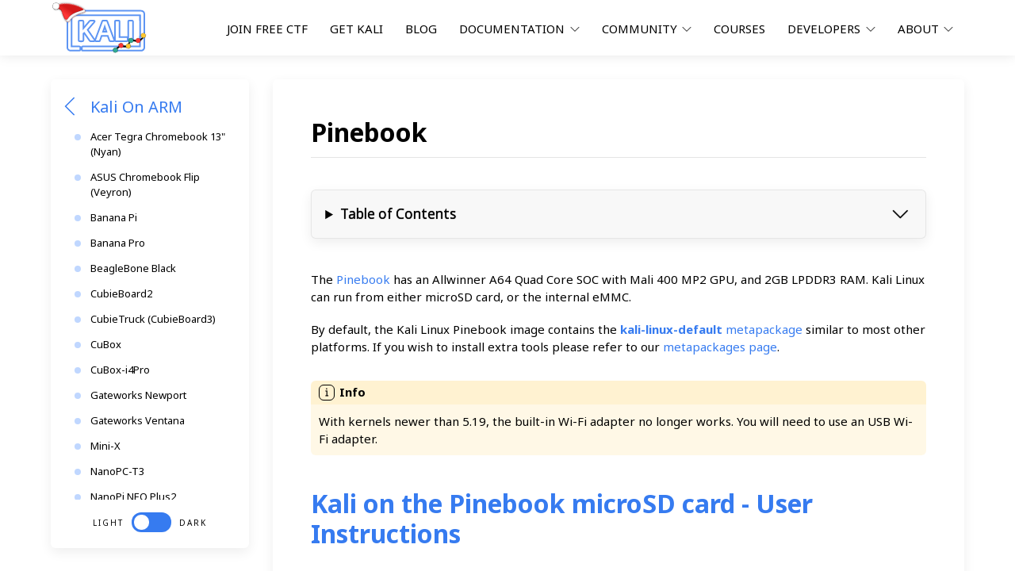

--- FILE ---
content_type: text/html; charset=utf-8
request_url: https://www.kali.org/docs/arm/pinebook/
body_size: 15563
content:
<!doctype html><html lang=en-us><head itemscope itemtype=https://www.kali.org/><meta charset=utf-8><meta name=viewport content="width=device-width"><title itemprop=name>Pinebook | Kali Linux Documentation</title>
<meta itemprop=name content="Pinebook | Kali Linux Documentation"><meta name=application-name content="Pinebook | Kali Linux Documentation"><meta name=twitter:title content="Pinebook | Kali Linux Documentation"><meta property="og:site_name" content="Kali Linux"><meta property="og:title" content="Pinebook | Kali Linux Documentation"><meta itemprop=description content="The Pinebook has an Allwinner A64 Quad Core SOC with Mali 400 MP2 GPU, and 2GB LPDDR3 RAM. Kali Linux can run from either microSD card, or the internal eMMC.
By default, the Kali Linux Pinebook image contains the kali-linux-default metapackage similar to most other platforms. If you wish to install extra tools please refer to our metapackages page."><meta name=description content="The Pinebook has an Allwinner A64 Quad Core SOC with Mali 400 MP2 GPU, and 2GB LPDDR3 RAM. Kali Linux can run from either microSD card, or the internal eMMC.
By default, the Kali Linux Pinebook image contains the kali-linux-default metapackage similar to most other platforms. If you wish to install extra tools please refer to our metapackages page."><meta name=twitter:description content="The Pinebook has an Allwinner A64 Quad Core SOC with Mali 400 MP2 GPU, and 2GB LPDDR3 RAM. Kali Linux can run from either microSD card, or the internal eMMC.
By default, the Kali Linux Pinebook image contains the kali-linux-default metapackage similar to most other platforms. If you wish to install extra tools please refer to our metapackages page."><meta property="og:description" content="The Pinebook has an Allwinner A64 Quad Core SOC with Mali 400 MP2 GPU, and 2GB LPDDR3 RAM. Kali Linux can run from either microSD card, or the internal eMMC.
By default, the Kali Linux Pinebook image contains the kali-linux-default metapackage similar to most other platforms. If you wish to install extra tools please refer to our metapackages page."><meta name=keywords content="kali,linux,kalilinux,Penetration,Testing,Penetration Testing,Distribution,Advanced"><meta name=apple-mobile-web-app-status-bar-style content="black-translucent"><meta name=msapplication-navbutton-color content="#367BF0"><meta name=theme-color content="#367BF0"><meta name=language content="English"><meta property="og:locale" content="en_US"><meta itemprop=image content="https://www.kali.org/images/kali-logo.svg"><meta property="og:image" content="https://www.kali.org/images/kali-logo.svg"><meta name=twitter:image content="https://www.kali.org/images/kali-logo.svg"><meta name=twitter:image:src content="https://www.kali.org/images/kali-logo.svg"><meta property="og:updated_time" content=2025-12-22T00:00:00Z><meta name=twitter:site content="@kalilinux"><meta name=twitter:creator content="@kalilinux"><link rel="alternate icon" class=js-site-favicon type=image/png href=https://www.kali.org/images/favicon.png><link rel=icon class=js-site-favicon type=image/svg+xml href=https://www.kali.org/images/favicon.svg><link rel=sitemap type=application/xml title=Sitemap href=https://www.kali.org/sitemap.xml><link href=https://www.kali.org/rss.xml type=application/rss+xml title="Kali Linux" rel=alternate><link href=https://www.kali.org/rss.xml type=application/rss+xml title="Kali Linux" rel=feed><base href=https://www.kali.org/docs/arm/pinebook/><link rel=canonical href=https://www.kali.org/docs/arm/pinebook/ itemprop=url><meta name=twitter:url content="https://www.kali.org/docs/arm/pinebook/"><meta property="og:url" content="https://www.kali.org/docs/arm/pinebook/"><meta name=url content="https://www.kali.org/docs/arm/pinebook/"><link href="https://www.kali.org/style.min.css?ver=c9ad12094ed0fc7ab5d20dc5491c7dfb" rel=stylesheet><style>:root{--primary-color:#367BF0;--body-color:light-dark(#f9f9f9, #010409);--text-color:light-dark(#636363, #eeeeec);--text-color-dark:light-dark(#242738, white);--white-color:light-dark(#ffffff, #16171d);--font-family:Noto Sans;--color-kali-blue:#2777ff;--color-kali-purple:#a400a4}</style><script>const $=document.querySelector.bind(document),$$=document.querySelectorAll.bind(document)</script></head><body><header><nav class=container><a id=logo href=https://www.kali.org/ style=background-image:url(https://www.kali.org/images/kali-logo.svg)><img src=https://www.kali.org/images/kali-christmas.svg title="Happy Hollidays 🎅🎄"></a><ul id=navigation><li><a href="https://www.offsec.com/events/the-gauntlet/?utm_source=kali&utm_medium=web&utm_campaign=menu">Join Free CTF</a></li><li><a href=https://www.kali.org/get-kali/>Get Kali</a></li><li><a href=https://www.kali.org/blog/>Blog</a></li><li class=dropdown-menu><span>Documentation <i class=ti-angle-down></i></span><div><a href=https://www.kali.org/docs/>Documentation Pages</a>
<a href=https://www.kali.org/tools/>Tools Documentation</a>
<a href=https://www.kali.org/faq/>Frequently Asked Questions</a>
<a href="https://bugs.kali.org/search.php?project_id=1&category_id[]=General%20Bug&category_id[]=Kali%20Package%20Bug&category_id[]=Kali%20Package%20Improvement&status[]=30&status[]=40&status[]=50&sticky=on&sort=id%2Clast_updated&dir=DESC%2CDESC&hide_status=-2&match_type=0">Known Issues</a></div></li><li class=dropdown-menu><span>Community <i class=ti-angle-down></i></span><div><a href=https://www.kali.org/community/>Community Support</a>
<a href=https://forums.kali.org/>Forums</a>
<a href=https://discord.kali.org/>Discord</a>
<a href=https://www.kali.org/newsletter/>Join Newsletter</a>
<a href=https://http.kali.org/README?mirrorlist>Mirror Location</a>
<a href=https://www.kali.org/docs/community/contribute/>Get Involved</a></div></li><li><a href="https://www.offsec.com/kali-training/courses/?utm_source=kali&utm_medium=web&utm_campaign=menu">Courses</a></li><li class=dropdown-menu><span>Developers <i class=ti-angle-down></i></span><div><a href=https://gitlab.com/kalilinux>Git Repositories</a>
<a href=https://pkg.kali.org/>Packages</a>
<a href=https://autopkgtest.kali.org/>Auto Package Test</a>
<a href=https://bugs.kali.org/>Bug Tracker</a>
<a href=https://nethunter.kali.org/>Kali NetHunter Stats</a></div></li><li class=dropdown-menu><span>About <i class=ti-angle-down></i></span><div><a href=https://www.kali.org/features/>Kali Linux Overview</a>
<a href=https://gitlab.com/kalilinux/documentation/press-pack/-/archive/main/press-pack-main.zip>Press Pack</a>
<a href=https://www.kali.org/wallpapers/>Wallpapers</a>
<a href=https://offsec.usa.dowlis.com/kali/view-all.html>Kali Swag Store</a>
<a href=https://www.kali.org/about-us/>Meet The Kali Team</a>
<a href=https://www.kali.org/partnerships/>Partnerships</a>
<a href=https://www.kali.org/contact/>Contact Us</a></div></li></ul><button title="show menu"><div></div><div></div><div></div></button></nav></header><main class=container><aside class=card><a href=https://www.kali.org/docs/arm/ title="↤ Go back"></a><ul><li><a href=https://www.kali.org/docs/arm/>Kali On ARM</a><ul><li><a href=https://www.kali.org/docs/arm/chromebook-nyan/>Acer Tegra Chromebook 13" (Nyan)</a></li><li><a href=https://www.kali.org/docs/arm/chromebook-veyron/>ASUS Chromebook Flip (Veyron)</a></li><li><a href=https://www.kali.org/docs/arm/banana-pi/>Banana Pi</a></li><li><a href=https://www.kali.org/docs/arm/banana-pro/>Banana Pro</a></li><li><a href=https://www.kali.org/docs/arm/beaglebone-black/>BeagleBone Black</a></li><li><a href=https://www.kali.org/docs/arm/cubieboard2/>CubieBoard2</a></li><li><a href=https://www.kali.org/docs/arm/cubietruck/>CubieTruck (CubieBoard3)</a></li><li><a href=https://www.kali.org/docs/arm/cubox/>CuBox</a></li><li><a href=https://www.kali.org/docs/arm/cubox-i4pro/>CuBox-i4Pro</a></li><li><a href=https://www.kali.org/docs/arm/gateworks-newport/>Gateworks Newport</a></li><li><a href=https://www.kali.org/docs/arm/gateworks-ventana/>Gateworks Ventana</a></li><li><a href=https://www.kali.org/docs/arm/mini-x/>Mini-X</a></li><li><a href=https://www.kali.org/docs/arm/nanopc-t/>NanoPC-T3</a></li><li><a href=https://www.kali.org/docs/arm/nanopi-neo-plus2/>NanoPi NEO Plus2</a></li><li><a href=https://www.kali.org/docs/arm/odroid-c/>ODROID-C0/C1/C1+</a></li><li><a href=https://www.kali.org/docs/arm/odroid-c2/>ODROID-C2</a></li><li><a href=https://www.kali.org/docs/arm/odroid-u/>ODROID-U2/U3</a></li><li><a href=https://www.kali.org/docs/arm/odroid-xu3/>ODROID-XU3</a></li><li class=active><a href=https://www.kali.org/docs/arm/pinebook/>Pinebook</a></li><li><a href=https://www.kali.org/docs/arm/pinebook-pro/>Pinebook Pro</a></li><li><a href=https://www.kali.org/docs/arm/radxa-zero-emmc/>Radxa Zero (eMMC)</a></li><li><a href=https://www.kali.org/docs/arm/radxa-zero-sdcard/>Radxa Zero (sdcard)</a></li><li><a href=https://www.kali.org/docs/arm/raspberry-pi-with-luks-full-disk-encryption-2/>Raspberry Pi - Full Disk Encryption</a></li><li><a href=https://www.kali.org/docs/arm/raspberry-pi/>Raspberry Pi 1 (Original)</a></li><li><a href=https://www.kali.org/docs/arm/raspberry-pi-2/>Raspberry Pi 2</a></li><li><a href=https://www.kali.org/docs/arm/raspberry-pi-64-bit/>Raspberry Pi 2 v1.2</a></li><li><a href=https://www.kali.org/docs/arm/raspberry-pi-3/>Raspberry Pi 3</a></li><li><a href=https://www.kali.org/docs/arm/raspberry-pi-4/>Raspberry Pi 4</a></li><li><a href=https://www.kali.org/docs/arm/raspberry-pi-400/>Raspberry Pi 400</a></li><li><a href=https://www.kali.org/docs/arm/raspberry-pi-5/>Raspberry Pi 5</a></li><li><a href=https://www.kali.org/docs/arm/raspberry-pi-zero/>Raspberry Pi Zero</a></li><li><a href=https://www.kali.org/docs/arm/raspberry-pi-zero-2-w/>Raspberry Pi Zero 2 W</a></li><li><a href=https://www.kali.org/docs/arm/raspberry-pi-zero-w/>Raspberry Pi Zero W</a></li><li><a href=https://www.kali.org/docs/arm/raspberry-pi-zero-w-p4wnp1-aloa/>Raspberry Pi Zero W P4wnP1 A.L.O.A</a></li><li><a href=https://www.kali.org/docs/arm/raspberry-pi-zero-2-w-pi-tail/>Raspberry Pi-Tail Zero 2 W</a></li><li><a href=https://www.kali.org/docs/arm/raspberry-pi-zero-w-pi-tail/>Raspberry Pi-Tail Zero W</a></li><li><a href=https://www.kali.org/docs/arm/riotboard/>RIoTboard</a></li><li><a href=https://www.kali.org/docs/arm/x86-on-arm/>Running x86 code on ARM devices</a></li><li><a href=https://www.kali.org/docs/arm/chromebook-exynos/>Samsung Chromebook (daisy_snow) & Samsung Chromebook 2 (peach_pi / peach_pit) & HP Chromebook (daisy_spring)</a></li><li><a href=https://www.kali.org/docs/arm/trimslice/>Trimslice</a></li><li><a href=https://www.kali.org/docs/arm/usb-armory-mki/>USB Armory MKI</a></li><li><a href=https://www.kali.org/docs/arm/usb-armory-mkii/>USB Armory MKII</a></li><li><a href=https://www.kali.org/docs/arm/using-rpi-imager-to-write-raspberry-pi-images/>Using the Raspberry Pi Imager software to write Kali Raspberry Pi Images</a></li><li><a href=https://www.kali.org/docs/arm/utilite-pro/>Utilite Pro</a></li></ul></li></ul><div class=darkmode-switch><span>LIGHT</span><label class=switch>
<input type=checkbox name=toggle-darkmode><div></div></label><span>DARK</span></div></aside><section><article class=card><h2>Pinebook</h2><ul></ul><details class=card><summary>Table of Contents</summary><div><ul><li><a href=#kali-on-the-pinebook-microsd-card---user-instructions>Kali on the Pinebook microSD card - User Instructions</a></li><li><a href=#kali-on-the-pinebook-emmc---user-instructions>Kali on the Pinebook eMMC - User Instructions</a></li><li><a href=#kali-on-the-pinebook---image-customization>Kali on the Pinebook - Image Customization</a></li></ul></div></details><div id=content><p>The <a href=https://www.pine64.org/pinebook/>Pinebook</a> has an Allwinner A64 Quad Core SOC with Mali 400 MP2 GPU, and 2GB LPDDR3 RAM. Kali Linux can run from either microSD card, or the internal eMMC.</p><p>By default, the Kali Linux Pinebook image contains the <a href=https://www.kali.org/docs/general-use/metapackages/><strong>kali-linux-default</strong> metapackage</a> similar to most other platforms. If you wish to install extra tools please refer to our <a href=https://www.kali.org/docs/general-use/metapackages/>metapackages page</a>.</p><div class="notices info"><p data-header=Info>With kernels newer than 5.19, the built-in Wi-Fi adapter no longer works. You will need to use an USB Wi-Fi adapter.</p></div><a href=#kali-on-the-pinebook-microsd-card---user-instructions><h2 id=kali-on-the-pinebook-microsd-card---user-instructions>Kali on the Pinebook microSD card - User Instructions</h2></a><p>If you&rsquo;re unfamiliar with the details of <a href=https://www.kali.org/docs/introduction/download-official-kali-linux-images/>downloading and validating a Kali Linux image</a>, or for <a href=https://www.kali.org/docs/usb/live-usb-install-with-windows/>using that image to create a bootable device</a>, it&rsquo;s strongly recommended that you refer to the more detailed procedures described in the specific articles on those subjects.</p><p>To install a pre-built image of the standard build of Kali Linux on your Pinebook, follow these instructions:</p><ol><li>Get a fast microSD card or eMMC module with at least 16GB capacity. Class 10 cards are highly recommended.</li><li>Download <em>and validate</em> the <code>Kali Pinebook</code> image from the <a href=https://www.kali.org/get-kali/>downloads</a> area. The process for validating an image is described in more detail on <a href=https://www.kali.org/docs/introduction/download-official-kali-linux-images/>Downloading Kali Linux</a>.</li><li>Use the <strong><a href=https://manpages.debian.org/testing/coreutils/dd.1.en.html>dd</a></strong> utility to image this file to your microSD card (same process as <a href=https://www.kali.org/docs/usb/live-usb-install-with-windows/>making a Kali USB</a>.</li></ol><p>In our example, we assume the storage device is located at <code>/dev/sdX</code>. Do <em>not</em> simply copy these value, <strong>change this to the correct drive path</strong>.</p><div class="notices info"><p data-header=Info>This process will wipe out your microSD card. If you choose the wrong storage device, you may wipe out your computers hard disk or eMMC module.</p></div><pre><code class=language-console>$ xzcat kali-linux-2025.4-pinebook-arm64.img.xz | sudo dd of=/dev/sdX bs=4M status=progress
</code></pre><p>This process can take a while, depending on your PC, your microSD card&rsquo;s speed, and the size of the Kali Linux image.</p><p>Once the <em>dd</em> operation is complete, boot up the Pinebook with the microSD card plugged in.</p><p>You should be able to <a href=https://www.kali.org/docs/introduction/default-credentials/>log in to Kali</a>.</p><a href=#kali-on-the-pinebook-emmc---user-instructions><h2 id=kali-on-the-pinebook-emmc---user-instructions>Kali on the Pinebook eMMC - User Instructions</h2></a><p>If you want to install Kali on your Pinebook&rsquo;s eMMC module, there are 2 different ways to do so.</p><p>If you have the <a href="https://pine64.com/product/usb-adapter-for-emmc-module/?v=0446c16e2e66">USB adapter for eMMC module</a> then you can simply follow the same steps as you would for the microSD card.</p><p>If you do not have the USB adapter for eMMC module, you can use a bootable microSD card to write the Kali image to eMMC. The instructions are similar to the microSD card, and as with above, we need to make sure that we have the correct device. The easiest way to tell which device you want to use, is look in /dev at the <code>mmcblkX</code> devices. The device that has a <code>boot0</code> and <code>boot1</code> is the eMMC. For example, if <code>/dev/mmcblk1boot0</code> exists it would mean that we want to use <code>/dev/mmcblk1</code> as our device. One important difference is that we <strong>do</strong> need to include the number of the device, unlike above when using <code>sdX</code>.</p><div class="notices info"><p data-header=Info>This process will wipe out your eMMC module. If you choose the wrong storage device, you may wipe out your computers hard disk or microSD card.</p></div><pre><code class=language-console>$ xzcat kali-linux-2025.4-pinebook-arm64.img.xz | sudo dd of=/dev/mmcblk1 bs=4M status=progress
</code></pre><p>This process can take a while, depending on your PC, your eMMC&rsquo;s speed, and the size of the Kali Linux image.</p><p>Once the <em>dd</em> operation is complete, boot up the Pinebook with the eMMC plugged in.</p><p>You should be able to <a href=https://www.kali.org/docs/introduction/default-credentials/>log in to Kali</a>.</p><a href=#kali-on-the-pinebook---image-customization><h2 id=kali-on-the-pinebook---image-customization>Kali on the Pinebook - Image Customization</h2></a><p>If you want to customize the Kali Pinebook image, including changes to the <a href=https://www.kali.org/docs/general-use/metapackages/>packages</a> being installed, changing the <a href=https://www.kali.org/docs/general-use/switching-desktop-environments/>desktop environment</a>, increasing or decreasing the image file size or generally being adventurous, check out the <a href=https://gitlab.com/kalilinux/build-scripts/kali-arm>Kali-ARM Build-Scripts</a> repository on GitLab, and follow the <em>README.md</em> file&rsquo;s instructions. The script to use is <code>pinebook.sh</code>.</p></div><hr><p id=post-meta>Updated on: 2025-Dec-22<br>Author:
<a href=https://gitlab.com/steev rel=”nofollow” title="steev's profile">steev</a></p><hr><div id=pagination><div><a href=https://gitlab.com/-/ide/project/kalilinux/documentation/kali-docs/edit/master/-/arm/pinebook/index.md rel=noopener target=_blank><i class=ti-pencil-alt></i> Edit this page
</a><a href=https://gitlab.com/-/ide/project/kalilinux/documentation/kali-docs/edit/master/-/arm/pinebook/ rel=noopener target=_blank>Create a new page <i class=ti-plus></i></a></div><div><a href=https://www.kali.org/docs/arm/odroid-xu3/><i class=ti-arrow-left></i>
<span>ODROID-XU3</span>
</a><a href=https://www.kali.org/docs/arm/pinebook-pro/><span>Pinebook Pro</span>
<i class=ti-arrow-right></i></a></div></div></article></section></main><script src=https://www.kali.org/plugins/highlight/highlight.pack.js></script><script src="https://www.kali.org/highlighting.min.js?ver=9d6267c3f83ff5f2eddc3f80300d256c"></script><footer><div class=darkmode-switch><span>LIGHT</span><label class=switch>
<input type=checkbox name=toggle-darkmode><div></div></label><span>DARK</span></div><div class=container><div><h4>Links</h4><a href=https://www.kali.org/ rel=noopener target=_blank>Home</a>
<a href=https://www.kali.org/get-kali/ rel=noopener target=_blank>Download / Get Kali</a>
<a href=https://www.kali.org/blog/ rel=noopener target=_blank>Blog</a>
<a href=https://www.kali.org/docs/ rel=noopener target=_blank>OS Documentation</a>
<a href=https://www.kali.org/tools/ rel=noopener target=_blank>Tool Documentation</a>
<a href=https://status.kali.org/ rel=noopener target=_blank>System Status</a>
<a href=https://old.kali.org/ rel=noopener target=_blank>Archived Releases</a>
<a href=https://www.kali.org/partnerships/ rel=noopener target=_blank>Partnerships</a></div><div><h4>Platforms</h4><a href=https://arm.kali.org/ rel=noopener target=_blank>ARM (SBC)</a>
<a href=https://nethunter.kali.org/ rel=noopener target=_blank>NetHunter (Mobile)</a><br><a href=https://aws.amazon.com/marketplace/pp/B08LL91KKB title="Amazon AWS" rel=noopener target=_blank><svg viewBox="0 0 24 24" fill="currentcolor" width="24" height="24"><path d="M6.763 10.036c0 .296.032.535.088.71.064.176.144.368.256.576.04.063.056.127.056.183.0.08-.048.16-.152.24l-.503.335a.383.383.0 01-.208.072c-.08.0-.16-.04-.239-.112a2.47 2.47.0 01-.287-.375 6.18 6.18.0 01-.248-.471c-.622.734-1.405 1.101-2.347 1.101-.67.0-1.205-.191-1.596-.574-.391-.384-.59-.894-.59-1.533.0-.678.239-1.23.726-1.644.487-.415 1.133-.623 1.955-.623.272.0.551.024.846.064.296.04.6.104.918.176v-.583c0-.607-.127-1.03-.375-1.277-.255-.248-.686-.367-1.3-.367-.28.0-.568.031-.863.103s-.583.16-.862.272a2.287 2.287.0 01-.28.104.488.488.0 01-.127.023c-.112.0-.168-.08-.168-.247v-.391c0-.128.016-.224.056-.28a.597.597.0 01.224-.167c.279-.144.614-.264 1.005-.36a4.84 4.84.0 011.246-.151c.95.0 1.644.216 2.091.647.439.43.662 1.085.662 1.963v2.586zm-3.24 1.214c.263.0.534-.048.822-.144.287-.096.543-.271.758-.51.128-.152.224-.32.272-.512.047-.191.08-.423.08-.694v-.335a6.66 6.66.0 00-.735-.136 6.02 6.02.0 00-.75-.048c-.535.0-.926.104-1.19.32-.263.215-.39.518-.39.917.0.375.095.655.295.846.191.2.47.296.838.296zm6.41.862c-.144.0-.24-.024-.304-.08-.064-.048-.12-.16-.168-.311L7.586 5.55a1.398 1.398.0 01-.072-.32c0-.128.064-.2.191-.2h.783c.151.0.255.025.31.08.065.048.113.16.16.312l1.342 5.284 1.245-5.284c.04-.16.088-.264.151-.312a.549.549.0 01.32-.08h.638c.152.0.256.025.32.08.063.048.12.16.151.312l1.261 5.348 1.381-5.348c.048-.16.104-.264.16-.312a.52.52.0 01.311-.08h.743c.127.0.2.065.2.2.0.04-.009.08-.017.128a1.137 1.137.0 01-.056.2l-1.923 6.17c-.048.16-.104.263-.168.311a.51.51.0 01-.303.08h-.687c-.151.0-.255-.024-.32-.08-.063-.056-.119-.16-.15-.32l-1.238-5.148-1.23 5.14c-.04.16-.087.264-.15.32-.065.056-.177.08-.32.08zm10.256.215c-.415.0-.83-.048-1.229-.143-.399-.096-.71-.2-.918-.32-.128-.071-.215-.151-.247-.223a.563.563.0 01-.048-.224v-.407c0-.167.064-.247.183-.247.048.0.096.008.144.024s.12.048.2.08c.271.12.566.215.878.279.319.064.63.096.95.096.502.0.894-.088 1.165-.264a.86.86.0 00.415-.758.777.777.0 00-.215-.559c-.144-.151-.416-.287-.807-.415l-1.157-.36c-.583-.183-1.014-.454-1.277-.813a1.902 1.902.0 01-.4-1.158c0-.335.073-.63.216-.886.144-.255.335-.479.575-.654.24-.184.51-.32.83-.415.32-.096.655-.136 1.006-.136.175.0.359.008.535.032.183.024.35.056.518.088.16.04.312.08.455.127.144.048.256.096.336.144a.69.69.0 01.24.2.43.43.0 01.071.263v.375c0 .168-.064.256-.184.256a.83.83.0 01-.303-.096 3.652 3.652.0 00-1.532-.311c-.455.0-.815.071-1.062.223-.248.152-.375.383-.375.71.0.224.08.416.24.567.159.152.454.304.877.44l1.134.358c.574.184.99.44 1.237.767.247.327.367.702.367 1.117.0.343-.072.655-.207.926-.144.272-.336.511-.583.703-.248.2-.543.343-.886.447-.36.111-.734.167-1.142.167zm1.509 3.88c-2.626 1.94-6.442 2.969-9.722 2.969-4.598.0-8.74-1.7-11.87-4.526-.247-.223-.024-.527.272-.351 3.384 1.963 7.559 3.153 11.877 3.153 2.914.0 6.114-.607 9.06-1.852.439-.2.814.287.383.607zm1.094-1.246c-.336-.43-2.22-.207-3.074-.103-.255.032-.295-.192-.063-.36 1.5-1.053 3.967-.75 4.254-.399.287.36-.08 2.826-1.485 4.007-.215.184-.423.088-.327-.151.32-.79 1.03-2.57.695-2.994z"/></svg>
Amazon AWS
</a><a href=https://hub.docker.com/u/kalilinux title=Docker rel=noopener target=_blank><svg viewBox="0 0 24 24" fill="currentcolor" width="24" height="24"><path d="M4.82 17.275c-.684.0-1.304-.56-1.304-1.24s.56-1.243 1.305-1.243c.748.0 1.31.56 1.31 1.242s-.622 1.24-1.305 1.24zm16.012-6.763c-.135-.992-.75-1.8-1.56-2.42l-.315-.25-.254.31c-.494.56-.69 1.553-.63 2.295.06.562.24 1.12.554 1.554-.254.13-.568.25-.81.377-.57.187-1.124.25-1.68.25H.097l-.06.37c-.12 1.182.06 2.42.562 3.54l.244.435v.06c1.5 2.483 4.17 3.6 7.078 3.6 5.594.0 10.182-2.42 12.357-7.633 1.425.062 2.864-.31 3.54-1.676l.18-.31-.3-.187c-.81-.494-1.92-.56-2.85-.31l-.018.002zm-8.008-.992h-2.428v2.42h2.43V9.518l-.002.003zm0-3.043h-2.428v2.42h2.43V6.48l-.002-.003zm0-3.104h-2.428v2.42h2.43v-2.42h-.002zm2.97 6.147H13.38v2.42h2.42V9.518l-.007.003zm-8.998.0H4.383v2.42h2.422V9.518l-.01.003zm3.03.0h-2.4v2.42H9.84V9.518l-.015.003zm-6.03.0H1.4v2.42h2.428V9.518l-.03.003zm6.03-3.043h-2.4v2.42H9.84V6.48l-.015-.003zm-3.045.0H4.387v2.42H6.8V6.48l-.016-.003z"/></svg>
Docker
</a><a href=https://www.linode.com/marketplace/apps/kali-linux/kali-linux/ title=Linode rel=noopener target=_blank><svg viewBox="0 0 24 24" fill="currentcolor"><path d="m9.7572 21.543c-.21543-1.3514-.38438-2.4903-.37538-2.5308.017008-.07597 3.1734-2.3103 3.2109-2.2727.02721.02645.30916 4.8132.29118 4.9432-.0087.06349-.4854.49368-1.3388 1.2082-.72884.61028-1.3412 1.1095-1.3607 1.1094-.01965-75e-6-.2118-1.1059-.42728-2.4573zM7.709 22.9686l-.98536-.75859-.45604-2.2603c-.25085-1.2432-.45143-2.2992-.44576-2.3467.00794-.06803.2406.07748 1.0868.68035l1.0764.76683.3651 2.2757c.20081 1.2516.36038 2.304.35463 2.3385-.00605.03779-.4286-.25928-.99579-.69577zm6.4796-2.708c-.05413-.67589-.26906-4.4802-.25391-4.4942.10443-.09487 3.0591-2.1356 3.0918-2.1356.02797.0.0359.36586.02041.97361-.01361.53548-.03742 1.5988-.05291 2.3628l-.02835 1.3892-1.3386 1.1211c-.73625.61659-1.3545 1.1273-1.3739 1.135-.01927.0076-.04845-.1508-.06456-.35187zM9.0927 17.425c-3515e-7-.034015-.18826-1.2359-.41764-2.6682s-.40025-2.622-.37965-2.6439c.020409-.02268.90006-.55283 1.9543-1.18 1.9099-1.1361 1.917-1.1398 1.9494-1.016.03174.1217.33124 5.1734.3078 5.1942-.02986.02645-3.1702 2.2195-3.2847 2.294-.099439.06463-.12918.06917-.1296.0189zm-2.5369-1.0543c-.60442-.42826-1.1149-.79355-1.1344-.81177-.038589-.037794-1.0281-4.9311-1.0087-4.9894.00983-.03024 2.4743 1.582 2.4757 1.6187 2306e-7.0076.17768 1.12.39428 2.4748.2166 1.3548.38895 2.4685.38298 2.4749-.00605.0076-.5054-.33902-1.1098-.76713zm11.833-.75753c.01587-.84522.03175-1.8651.03515-2.2665l.006-.72979 1.2935-.90538c.71142-.49795 1.2992-.89802 1.3061-.88902.0068.0076-.02267.97036-.06603 2.1363l-.07869 2.1199-.13655.1149c-1.0407.87496-2.347 1.955-2.3653 1.9556-.01285 529e-6-.01058-.69071.0056-1.5359zm-4.5751-1.7362c-.01512-.14854-.05178-.71082-.08168-1.2499l-.05439-.98011.10454-.07899c.05749-.04346.17522-.11679.26162-.16365l.15712-.08466 1.0817.51008c.59497.28044 1.0753.5303 1.0673.55502-.01474.04611-2.423 1.7557-2.4784 1.7594-.01701.0011-.04286-.11943-.05787-.26759zm2.8451-2.8867c-.54841-.26079-.99636-.48624-.99545-.5006 903e-6-.01512.56035-.34507 1.2433-.73519l1.2416-.70904 1.012.31219c.55657.17159 1.0159.32655 1.0207.34394.0091.034016-2.4539 1.7738-2.4996 1.767-.01398-.0021-.47414-.21732-1.0225-.47822zm-8.6457-.34923c-3515e-7-.018898-.19854-1.2719-.4405-2.7816-.24197-1.5097-.42648-2.7592-.41-2.7766.044863-.047622 4.6088-2.115 4.6269-2.096.017385.018897.30716 4.8457.3066 5.1095l-355e-6.1663-1.9301 1.1474c-2.195 1.305-2.1519 1.2803-2.1527 1.231zm-2.767-1.1814-1.2426-.83369-.52316-2.6237c-.28774-1.4431-.51787-2.6297-.51141-2.6371.013606-.015118 2.648 1.6215 2.7321 1.6978.048151.043842.85818 4.9077.85818 5.153.0.04573-.015874.08202-.03515.08013-.019276-.001585-.59437-.37815-1.2779-.83668zm-.30013-6.4717c-.81502-.50785-1.4767-.94016-1.4703-.96068.010961-.034016 4.0645-1.8972 4.379-2.0117.14128-.051402.19404-.022677 1.6328.87598.81774.51103 1.4699.94356 1.4493.96121-.020788.018898-.89265.41941-1.9378.8928-1.0452.47339-2.0513.92935-2.2358 1.0133l-.33547.15231z" style="stroke-width:3.7795"/></svg>
Linode
</a><a href=https://azuremarketplace.microsoft.com/en/marketplace/apps/kali-linux.kali title="Microsoft Azure" rel=noopener target=_blank><svg viewBox="0 0 24 24" fill="currentcolor" width="24" height="24"><path d="M5.483 21.3H24L14.025 4.013l-3.038 8.347 5.836 6.938L5.483 21.3zM13.23 2.7 6.105 8.677.0 19.253h5.505v.014L13.23 2.7z"/></svg>
Microsoft Azure
</a><a href=https://www.microsoft.com/en-us/p/kali-linux/9pkr34tncv07 title="Microsoft Store" rel=noopener target=_blank><svg viewBox="0 0 24 24" fill="currentcolor" width="24" height="24"><path d="M11.4 24H0V12.6h11.4V24zM24 24H12.6V12.6H24V24zM11.4 11.4H0V0h11.4v11.4zm12.6.0H12.6V0H24v11.4z"/></svg>
Microsoft Store (WSL)
</a><a href=https://portal.cloud.hashicorp.com/vagrant/discover/kalilinux title=Vagrant rel=noopener target=_blank><svg viewBox="0 0 24 24" fill="currentcolor" width="24" height="24"><path d="M5.672 6.774V4.917l3.164-1.822L3.56.005.397 1.852v2.263L7.52 21.41 12 23.995v-6.496l2.107-1.224-.024-.015 4.245-9.486V4.917l5.275-3.065L20.439.005l-5.272 3.087h-.003v2.11L12 12.584v2.467l-2.11 1.224zm3.164-3.66L8.814 3.1 5.672 4.917v1.857l4.218 9.501L12 15.234v-2.65L8.836 5.202zm9.492 1.803v1.857l-4.22 9.101L12 17.332v6.663l4.521-2.607L23.603 4.05V1.852z"/></svg>
Vagrant</a></div><div><h4>Development</h4><a href=https://bugs.kali.org/ rel=noopener target=_blank>Bug Tracker</a>
<a href=https://autopkgtest.kali.org/ rel=noopener target=_blank>Continuous Integration</a>
<a href=https://http.kali.org/README?mirrorlist rel=noopener target=_blank>Network Mirror</a>
<a href=https://pkg.kali.org/ rel=noopener target=_blank>Package Tracker</a>
<a href=https://gitlab.com/kalilinux title=GitLab rel=noopener target=_blank><svg viewBox="0 0 24 24" fill="currentcolor" width="24" height="24"><path d="M23.955 13.587l-1.342-4.135-2.664-8.189c-.135-.423-.73-.423-.867.0L16.418 9.45H7.582L4.919 1.263C4.783.84 4.185.84 4.05 1.26L1.386 9.449.044 13.587c-.121.375.014.789.331 1.023L12 23.054l11.625-8.443c.318-.235.453-.647.33-1.024"/></svg>
GitLab</a></div><div><h4>Community</h4><a href=https://discord.kali.org/ title=Discord rel=noopener target=_blank><svg viewBox="0 0 24 24" fill="currentcolor" width="24" height="24"><path d="M20.317 4.3698a19.7913 19.7913.0 00-4.8851-1.5152.0741.0741.0 00-.0785.0371c-.211.3753-.4447.8648-.6083 1.2495-1.8447-.2762-3.68-.2762-5.4868.0-.1636-.3933-.4058-.8742-.6177-1.2495a.077.077.0 00-.0785-.037 19.7363 19.7363.0 00-4.8852 1.515.0699.0699.0 00-.0321.0277C.5334 9.0458-.319 13.5799.0992 18.0578a.0824.0824.0 00.0312.0561c2.0528 1.5076 4.0413 2.4228 5.9929 3.0294a.0777.0777.0 00.0842-.0276c.4616-.6304.8731-1.2952 1.226-1.9942a.076.076.0 00-.0416-.1057c-.6528-.2476-1.2743-.5495-1.8722-.8923a.077.077.0 01-.0076-.1277c.1258-.0943.2517-.1923.3718-.2914a.0743.0743.0 01.0776-.0105c3.9278 1.7933 8.18 1.7933 12.0614.0a.0739.0739.0 01.0785.0095c.1202.099.246.1981.3728.2924a.077.077.0 01-.0066.1276 12.2986 12.2986.0 01-1.873.8914.0766.0766.0 00-.0407.1067c.3604.698.7719 1.3628 1.225 1.9932a.076.076.0 00.0842.0286c1.961-.6067 3.9495-1.5219 6.0023-3.0294a.077.077.0 00.0313-.0552c.5004-5.177-.8382-9.6739-3.5485-13.6604a.061.061.0 00-.0312-.0286zM8.02 15.3312c-1.1825.0-2.1569-1.0857-2.1569-2.419.0-1.3332.9555-2.4189 2.157-2.4189 1.2108.0 2.1757 1.0952 2.1568 2.419.0 1.3332-.9555 2.4189-2.1569 2.4189zm7.9748.0c-1.1825.0-2.1569-1.0857-2.1569-2.419.0-1.3332.9554-2.4189 2.1569-2.4189 1.2108.0 2.1757 1.0952 2.1568 2.419.0 1.3332-.946 2.4189-2.1568 2.4189z"/></svg>
Discord
</a><a href=https://forums.kali.org/ rel=noopener target=_blank>Support Forum</a><br><a href=https://video.infosec.exchange/c/kalilinux/videos title=PeerTube rel=noopener target=_blank><svg viewBox="0 0 24 24" fill="currentcolor" width="24" height="24"><path d="M12 6.545v10.91L20.727 12M3.273 12v12L12 17.455M3.273.0v12L12 6.545"/></svg>
PeerTube</a></div><div><h4>Follow Us</h4><a href=https://bsky.app/profile/kalilinux.bsky.social title=Bluesky rel=noopener target=_blank><svg viewBox="0 0 24 24" fill="currentcolor" width="24" height="24"><path d="M12 10.8c-1.087-2.114-4.046-6.053-6.798-7.995C2.566.944 1.561 1.266.902 1.565.139 1.908.0 3.08.0 3.768c0 .69.378 5.65.624 6.479.815 2.736 3.713 3.66 6.383 3.364.136-.02.275-.039.415-.056-.138.022-.276.04-.415.056-3.912.58-7.387 2.005-2.83 7.078 5.013 5.19 6.87-1.113 7.823-4.308.953 3.195 2.05 9.271 7.733 4.308 4.267-4.308 1.172-6.498-2.74-7.078a8.741 8.741.0 01-.415-.056c.14.017.279.036.415.056 2.67.297 5.568-.628 6.383-3.364.246-.828.624-5.79.624-6.478.0-.69-.139-1.861-.902-2.206-.659-.298-1.664-.62-4.3 1.24C16.046 4.748 13.087 8.687 12 10.8z"/></svg>
Bluesky
</a><a href=https://www.facebook.com/KaliLinux title=Facebook rel=noopener target=_blank><svg viewBox="0 0 24 24" fill="currentcolor" width="24" height="24"><path d="M23.9981 11.9991C23.9981 5.37216 18.626.0 11.9991.0 5.37216.0.0 5.37216.0 11.9991c0 5.9891 4.38789 10.9531 10.1242 11.8533V15.4676H7.07758V11.9991H10.1242V9.35553c0-3.00727 1.7914-4.66839 4.5322-4.66839 1.3128.0 2.686.23435 2.686.23435v2.9529h-1.513C14.3388 7.87439 13.8739 8.79933 13.8739 9.74824V11.9991h3.3279l-.532 3.4685H13.8739v8.3848C19.6103 22.9522 23.9981 17.9882 23.9981 11.9991z"/></svg>
Facebook
</a><a href=https://www.instagram.com/kalilinux/ title=Instagram rel=noopener target=_blank><svg viewBox="0 0 24 24" fill="currentcolor" width="24" height="24"><path d="M12 0C8.74.0 8.333.015 7.053.072 5.775.132 4.905.333 4.14.63c-.789.306-1.459.717-2.126 1.384S.935 3.35.63 4.14C.333 4.905.131 5.775.072 7.053.012 8.333.0 8.74.0 12s.015 3.667.072 4.947c.06 1.277.261 2.148.558 2.913.306.788.717 1.459 1.384 2.126.667.666 1.336 1.079 2.126 1.384.766.296 1.636.499 2.913.558C8.333 23.988 8.74 24 12 24s3.667-.015 4.947-.072c1.277-.06 2.148-.262 2.913-.558.788-.306 1.459-.718 2.126-1.384.666-.667 1.079-1.335 1.384-2.126.296-.765.499-1.636.558-2.913.06-1.28.072-1.687.072-4.947s-.015-3.667-.072-4.947c-.06-1.277-.262-2.149-.558-2.913-.306-.789-.718-1.459-1.384-2.126C21.319 1.347 20.651.935 19.86.63c-.765-.297-1.636-.499-2.913-.558C15.667.012 15.26.0 12 0zm0 2.16c3.203.0 3.585.016 4.85.071 1.17.055 1.805.249 2.227.415.562.217.96.477 1.382.896.419.42.679.819.896 1.381.164.422.36 1.057.413 2.227.057 1.266.07 1.646.07 4.85s-.015 3.585-.074 4.85c-.061 1.17-.256 1.805-.421 2.227-.224.562-.479.96-.899 1.382-.419.419-.824.679-1.38.896-.42.164-1.065.36-2.235.413-1.274.057-1.649.07-4.859.07-3.211.0-3.586-.015-4.859-.074-1.171-.061-1.816-.256-2.236-.421-.569-.224-.96-.479-1.379-.899-.421-.419-.69-.824-.9-1.38-.165-.42-.359-1.065-.42-2.235-.045-1.26-.061-1.649-.061-4.844.0-3.196.016-3.586.061-4.861.061-1.17.255-1.814.42-2.234.21-.57.479-.96.9-1.381.419-.419.81-.689 1.379-.898.42-.166 1.051-.361 2.221-.421 1.275-.045 1.65-.06 4.859-.06l.045.03zm0 3.678c-3.405.0-6.162 2.76-6.162 6.162.0 3.405 2.76 6.162 6.162 6.162 3.405.0 6.162-2.76 6.162-6.162.0-3.405-2.76-6.162-6.162-6.162zM12 16c-2.21.0-4-1.79-4-4s1.79-4 4-4 4 1.79 4 4-1.79 4-4 4zm7.846-10.405c0 .795-.646 1.44-1.44 1.44-.795.0-1.44-.646-1.44-1.44.0-.794.646-1.439 1.44-1.439.793-.001 1.44.645 1.44 1.439z"/></svg>
Instagram
</a><a rel=me href=https://infosec.exchange/@kalilinux title=Mastodon rel=noopener target=_blank><svg viewBox="0 0 24 24" fill="currentcolor" width="24" height="24"><path d="m11.193 24c-1.434.0-2.928-.208-4.456-.621-5.772-1.565-5.752-8.642-5.736-14.326l.002-.916c0-5.302 3.417-6.927 3.563-6.993C7.83-.387 16.176-.39 19.443 1.147c.139.063 3.556 1.688 3.556 6.99.001.142.034 3.697-.455 6.243-.381 1.985-3.118 3.897-6.101 4.263l-.237.031c-1.188.156-4.176.551-7.768-.154.326 1.349 1.425 1.625 3.613 1.702 1.835.07 3.511-.466 3.527-.471.223-.073.465-.035.657.099s.311.349.321.581l.083 1.854c.013.286-.137.554-.388.691-.063.035-1.578.853-4.209 1-.28.016-.563.024-.849.024zm.809-22.504c-2.687.0-5.374.336-6.805 1.008-.111.054-2.694 1.336-2.694 5.633l-.002.92c-.015 5.442-.033 11.61 4.628 12.875 1.675.453 3.3.642 4.827.546 1.525-.085 2.611-.423 3.162-.637l-.018-.421c-.754.163-1.891.344-3.099.302-1.759-.062-4.699-.167-5.114-3.364-.034-.249-.05-.514-.05-.796.0-.231.106-.449.289-.591.182-.143.419-.19.644-.137 3.768.942 7.019.513 8.242.353l.25-.032c2.476-.304 4.582-1.864 4.811-3.058.46-2.399.428-5.917.428-5.952.0-4.305-2.582-5.588-2.692-5.64-1.433-.673-4.12-1.009-6.807-1.009z"/><path d="m18.725 15c-.414.0-.75-.336-.75-.75.0-1.065.008-1.976.015-2.759.033-3.665.017-4.298-.753-5.174-.511-.562-1.359-.876-2.21-.809-.448.035-1.281.215-1.817 1.029l-.567.94c-.136.225-.379.362-.642.362s-.506-.138-.642-.362l-.583-.966c-.521-.789-1.356-.97-1.806-1.004-.848-.064-1.699.25-2.217.82-.76.86-.776 1.497-.744 5.188.007.778.015 1.681.015 2.735.0.414-.336.75-.75.75s-.75-.336-.75-.75c0-1.05-.008-1.947-.015-2.723-.032-3.746-.042-4.877 1.128-6.201.831-.913 2.152-1.413 3.447-1.313 1.204.093 2.262.688 2.916 1.636.668-.957 1.717-1.543 2.91-1.636 1.296-.103 2.621.397 3.444 1.304 1.18 1.34 1.169 2.464 1.136 6.188-.007.779-.015 1.686-.015 2.745.0.414-.336.75-.75.75z"/><path d="m11.999 12.13c-.414.0-.75-.336-.75-.75V7.091c0-.414.336-.75.75-.75s.75.336.75.75v4.289c0 .414-.336.75-.75.75z"/></svg>
Mastodon
</a><a href=https://kalilinux.substack.com/ title=Substack rel=noopener target=_blank><svg viewBox="0 0 24 24" fill="currentcolor" width="24" height="24"><path d="m22.539 8.242H1.46V5.406h21.08v2.836zM1.46 10.812V24L12 18.11 22.54 24V10.812zm21.08-10.812H1.46v2.836h21.08z"/></svg>
Substack
</a><a href=https://x.com/kalilinux title=X rel=noopener target=_blank><svg viewBox="0 0 24 24" fill="currentcolor" width="24" height="24"><path d="M18.901 1.153h3.68l-8.04 9.19L24 22.846h-7.406l-5.8-7.584-6.638 7.584H.474l8.6-9.83L0 1.154h7.594l5.243 6.932zM17.61 20.644h2.039L6.486 3.24H4.298z"/></svg>
X</a><br><a href=https://www.kali.org/newsletter/ title=Newsletter rel=noopener target=_blank><svg viewBox="0 0 32 32" fill="currentcolor" width="24" height="24"><path d="m0 0h32v32H0z" fill="none"/><path d="m0 4v24h32V4zm28.149 2-12.151 9.719L3.851 6zM2 25.999V7.081l13.998 11.197L29.999 7.081v18.918z"/></svg>
Newsletter
</a><a href=https://www.kali.org/rss.xml title=RSS rel=noopener target=_blank><svg viewBox="0 0 24 24" fill="currentcolor" width="24" height="24"><path d="M19.199 24C19.199 13.467 10.533 4.8.0 4.8V0c13.165.0 24 10.835 24 24h-4.801zM3.291 17.415c1.814.0 3.293 1.479 3.293 3.295.0 1.813-1.485 3.29-3.301 3.29C1.47 24 0 22.526.0 20.71s1.475-3.294 3.291-3.295zM15.909 24h-4.665c0-6.169-5.075-11.245-11.244-11.245V8.09c8.727.0 15.909 7.184 15.909 15.91z"/></svg>
RSS</a></div><div><h4>Policies</h4><a href=https://www.kali.org/docs/policy/cookie/>Cookie Policy</a>
<a href=https://www.kali.org/docs/policy/privacy/>Privacy Policy</a>
<a href=https://www.kali.org/docs/policy/trademark/>Trademark Policy</a></div><div><svg id="footer-logo" viewBox="0 0 135.47 135.47"><path fill="currentcolor" d="m71.766 36.352s-10.212-.6795-27.602 4.7619c-17.722 5.5452-27.773 13.405-27.773 13.405s26.414-14.748 56.228-15.586zm38.09 16.035 1.3276-.08664s-7.6062-9.2286-22.165-13.724c8.1839 3.3267 15.307 7.7345 20.837 13.81zm2.1727 3.8344c.20411-.3539.86302 1.1243 1.3634 1.7453.0212.124.0564.19967-.23373.13998-.0244-.12747-.0665-.16444-.0665-.16444s-.70029-.41667-.91499-.71224c-.21487-.29556-.253-.81255-.14825-1.0086zm17.867 43.93s1.6147-18.538-27.511-22.812c-3.6915-.54163-8.3599-.9585-13.082-.97044-23.344.30865-24.195-26.924-6.6044-28.299 7.2901-.60152 15.995 3.3311 24.505 7.2941-.0316 1.0569.0121 1.9961.70646 2.864.69414.86762 3.3607 1.8142 4.2128 2.3031.85203.48907 3.5816 2.2245 5.2543 4.4017.36275-.67854 3.3921-2.6504 3.3921-2.6504s-.72571.01579-2.414-.61519c-1.6885-.63098-3.6921-2.5401-3.7395-2.6504-.0473-.11052-.0788-.28401.31578-.36295.2996-.25224-.37893-1.0727-.67874-1.3723-.2996-.2998-2.3036-3.7073-2.3508-3.7863-.0473-.07894-.0632-.1577-.20507-.25243-.4419-.1421-2.3826.20506-2.3826.20506s-2.9847-1.4659-4.0135-4.6264c.015.55358-.5118 1.158.0 2.4298-1.5562-.65832-2.8929-1.7811-3.9472-4.5557-.62751 1.5781.0 2.5815.0 2.5815s-3.6646-1.024-4.2509-4.4036c-.6435 1.5171.0 2.4296.0 2.4296s-5.9742-3.1172-15.901-3.1624c-6.646-.60961-8.0296-12.301-7.4139-14.269.0.0-9.586-5.0521-28.456-7.2841-18.87-2.2322-34.346-.33638-34.346-.33638s33.421-1.6039 60.195 9.2356c.91018 4.0709 3.6482 10.851 5.1229 14.11-4.2197 2.9175-8.9781 5.6609-9.7191 15.391-.74074 9.7297 7.6245 18.288 17.998 18.552 9.8502.52469 16.656.59921 24.905 4.8759 7.8739 4.3537 14.33 17.62 14.969 29.551.69008-8.8524-2.632-27.889-18.134-33.669 21.667 3.7917 23.573 19.854 23.573 19.854zm-58.64-65.253-.77963-2.5147s-12.864-2.2844-30.16-1.055c-17.296 1.2294-34.759 7.2839-34.759 7.2839s35.732-8.991 65.698-3.7143"/></svg>
© OffSec Services Limited 2025. All rights reserved.</div></div><div id=offsec-partnership><svg viewBox="0 0 504 180" class="astro-TVRURPNS w-44" style="enable-background:new 0 0 504 180" id="Layer_1"><style>.st0{fill:currentcolor}</style><switch class="astro-TVRURPNS"><g class="astro-TVRURPNS"><path d="M194.6 54.6c-21.7.0-37.5 15.5-37.5 36.9v.8c0 21.7 15.4 36.8 37.5 36.8s37.3-15.3 37.3-37.1v-.8c0-21.5-15.3-36.6-37.3-36.6zm-22.1 36.8c0-15.5 8.5-25.1 22.2-25.1s22.1 9.8 22.1 25v.8c0 15.3-8.6 25.2-21.9 25.2s-22.4-10.3-22.4-25.1v-.8zM299.9 51.8c-2.4-.8-4.3-1-7.3-1-11.7.0-18.4 6.7-18.4 18.2v5.7h-20.4v-6.3c0-5.9 3.5-7.1 6.5-7.1 2.3.0 4.1.6 5.3 1 .2.1.4.0.5-.1.2-.1.2-.3.2-.5v-9.4c0-.2-.2-.5-.4-.5-2.4-.7-4.3-1-7.2-1-11.9.0-18.4 6.5-18.4 18.2v58.6c0 .3.3.6.6.6h12.3c.3.0.6-.3.6-.6V85h20.4v42.6c0 .3.3.6.6.6h12.3c.3.0.6-.3.6-.6V85h11.6c.3.0.6-.3.6-.6v-9.1c0-.3-.3-.6-.6-.6h-11.6v-6.2c0-5.9 3.5-7.1 6.5-7.1 2.4.0 4.3.5 5.4.9.2.1.4.0.5-.1s.2-.3.2-.5v-9.4c.1-.2-.1-.4-.4-.5zm36.3 32.8c-12.5-1.8-14.6-4.5-14.6-9.9s4.5-8.8 12-8.8c8.2.0 12.2 3.1 13.5 10.2.0.3.3.5.6.5h12.4c.2.0.3-.1.4-.2.1-.1.2-.3.1-.4-1.4-13.9-10.8-21.2-27.1-21.2-15.3.0-25.9 8.7-25.9 21s7.3 19 26.2 21.4c12.6 2 14.7 4.9 14.7 10.4.0 6.2-5.3 10.4-13.2 10.4-12.3.0-14.8-6.1-15.6-12.7.0-.3-.3-.5-.6-.5h-13c-.2.0-.3.1-.4.2-.1.1-.2.3-.1.4.8 10.8 6.7 23.7 29.8 23.7 15.9.0 27.4-9.5 27.4-22.6-.1-15.3-10.2-19.7-26.6-21.9zM415.2 80c-4.5-4.1-10.7-6.3-17.9-6.3-15.9.0-27.1 11.3-27.1 27.5v.8c0 16.2 11.1 27.1 27.6 27.1 14.2.0 23.3-6.4 25-17.5.0-.2.0-.3-.1-.4-.1-.1-.3-.2-.4-.2h-11.9c-.3.0-.5.2-.6.5-.9 5-4.8 7.5-11.7 7.5-8.5.0-13.5-5.1-14.1-14.4h38.4c.3.0.6-.3.6-.6v-3.5c-.1-8.8-2.7-15.7-7.8-20.5zm-31 15.5c1.4-7.6 6.1-11.9 13-11.9 7.5.0 11.6 4 12.3 11.9h-25.3zm99.7 12.3c-.1-.1-.3-.2-.4-.2h-11.3c-.3.0-.5.2-.6.5-.6 6.5-5.4 10.7-12.3 10.7-9 0-14.2-6.1-14.2-16.8v-.8c0-10.1 5.5-16.6 13.9-16.6 6.8.0 10.8 3.2 11.7 9.4.0.3.3.5.6.5h11.9c.2.0.3-.1.4-.2.1-.1.2-.3.1-.4-1.3-12.8-10.3-20.1-24.9-20.1-15.9.0-27.5 11.6-27.5 27.6v.8c0 16.2 11 27 27.5 27 14.3.0 24.2-8.2 25.2-21 .1-.2.1-.3-.1-.4z" class="astro-TVRURPNS st0"/><linearGradient gradientUnits="userSpaceOnUse" id="SVGID_1_" x1="70.2755" x2="70.2755" y1="177.9512" y2="62.096" class="astro-TVRURPNS" gradientTransform="matrix(1 0 0 -1 0 210.0236)"><stop offset="0" class="astro-TVRURPNS" style="stop-color:#00bfcb"/><stop offset="1" class="astro-TVRURPNS" style="stop-color:#6619d0"/></linearGradient><path d="M74.1 85.7c0 12 .9 23.9 2.6 35.8l3.7 25.5c-3.3.6-6.7.9-10.1.9s-6.8-.3-10.1-.9l3.7-25.5c1.7-11.9 2.6-23.8 2.6-35.8V32.2c1.3-.1 2.6-.1 3.9-.1 1.3.0 2.6.1 3.9.1v53.5zm-38.9 50.4 15.1-29.3c1.1-2.2 1.7-4.7 1.7-7.2V35c-23 7.7-39.7 29.4-39.7 55 0 18.8 9 35.5 22.9 46.1zm53.3-36.5c0 2.5.6 4.9 1.7 7.2l15.1 29.3c13.9-10.6 22.9-27.3 22.9-46.1.0-25.6-16.6-47.3-39.7-55v64.6z" class="astro-TVRURPNS" style="fill-rule:evenodd;clip-rule:evenodd;fill:url(#SVGID_1_)"/><path d="m489.6 77.1-1.6-3.6h.6l1.1 2.7 1.1-2.7h.6l-1.6 3.6h-.2zm-1.7.0v-3.6h.6v3.6h-.6zm3.1.0v-3.6h.6v3.6h-.6zm-5.5.0v-3.3h.6v3.3h-.6zm-1.1-3v-.6h2.8v.6h-2.8z" class="astro-TVRURPNS st0"/></g></switch></svg><div>Kali Linux is part of OffSec's Community Projects<br><a href="https://www.offsec.com/community/?utm_source=kali&utm_medium=web&utm_campaign=www#projects" rel=noopener target=_blank>Learn more about OffSec's free, open-source penetration testing tools for cybersecurity professionals</a></div></div></footer><script src="https://www.kali.org/script.min.js?ver=3dafc40a0d8cbf1d4de2fe8a08595670"></script><script>(function(){function c(){var b=a.contentDocument||a.contentWindow.document;if(b){var d=b.createElement('script');d.innerHTML="window.__CF$cv$params={r:'9b483099e87b4652',t:'MTc2NjgzMTkyMi4wMDAwMDA='};var a=document.createElement('script');a.nonce='';a.src='/cdn-cgi/challenge-platform/scripts/jsd/main.js';document.getElementsByTagName('head')[0].appendChild(a);";b.getElementsByTagName('head')[0].appendChild(d)}}if(document.body){var a=document.createElement('iframe');a.height=1;a.width=1;a.style.position='absolute';a.style.top=0;a.style.left=0;a.style.border='none';a.style.visibility='hidden';document.body.appendChild(a);if('loading'!==document.readyState)c();else if(window.addEventListener)document.addEventListener('DOMContentLoaded',c);else{var e=document.onreadystatechange||function(){};document.onreadystatechange=function(b){e(b);'loading'!==document.readyState&&(document.onreadystatechange=e,c())}}}})();</script></body></html>

--- FILE ---
content_type: text/css; charset=utf-8
request_url: https://www.kali.org/style.min.css?ver=c9ad12094ed0fc7ab5d20dc5491c7dfb
body_size: 3993
content:
@charset "UTF-8";footer #offsec-partnership{background:linear-gradient(165deg,#19063400 55%,#6619d0bf 125%),#1c1822}:root{--border-radius:6px;--nav-height:70px}[class^=ti-]::before,[class*=" ti-"]::before{content:' • '}*{box-sizing:border-box;outline:none;-webkit-tap-highlight-color:transparent;-webkit-touch-callout:none;text-size-adjust:none}::-moz-selection{background:var(--primary-color);color:var(--white-color)}::selection{background:var(--primary-color);color:#fff}html,body{line-height:1.5;font-family:var(--font-family),Cantarell,sans-serif;color:var(--text-color);background-color:var(--body-color);overflow-x:hidden;margin:0;padding:0;font-size:16px;height:100%;min-width:320px;-webkit-font-smoothing:antialiased;-moz-osx-font-smoothing:grayscale}body{color-scheme:light}body.dark-theme{color-scheme:dark}input,select,textarea,button{font-family:inherit}p{color:var(--text-color);font-size:15px}h1,h2,h3,h4,h5,h6{color:var(--text-color-dark);font-weight:700;line-height:1.2;margin-top:0}h1{font-size:45px}h2{font-size:32px}h3{font-size:26px}h4{font-size:20px}h5{font-size:18px}h6{font-size:14px}ul{margin:0;padding-left:0;font-size:15px}ul{list-style-type:none;padding-left:0;margin:0}ul li{padding-left:20px;position:relative}ul li::before{position:absolute;content:'';height:8px;width:8px;border-radius:50%;background:var(--primary-color);filter:contrast(.2)brightness(1.7);left:0;top:.8em;transform:translateY(-50%)}ol{padding-left:20px;font-size:15px}details{position:relative;padding:1.2em;margin:40px 0;cursor:pointer;font-size:.9em}details.card{border:1px solid rgba(127,127,127,.15)}.card details.card{background:rgba(127,127,127,5%)}details summary{display:block;font-size:1.2em;text-shadow:0 0 1px}details summary::after{display:block;content:'\e64b';font-family:themify;position:absolute;top:.7em;right:1em;font-size:1.2em;text-shadow:0 0 1px}details[open] summary::after{content:'\e648'}details summary~div{padding-top:.16em}details summary~div a:hover{text-decoration:underline}blockquote{color:var(--text-color-dark);padding:5px 40px;border-left:2px solid var(--primary-color);margin:40px 0;background:rgba(127,127,127,5%)}blockquote p{font-size:18px}img{vertical-align:middle;border:0}a,a:hover,a:focus{text-decoration:none;color:var(--primary-color)}a:hover,a:focus{color:var(--primary-color)}a,button,select{cursor:pointer}a:focus,button:focus,select:focus{outline:0}hr{margin-top:16px;margin-bottom:16px;border:0;border-top:1px solid rgba(127,127,127,.2)}pre{display:block;margin:10px 0;text-shadow:0 0 .1px rgba(255,255,255,.5);background:0 0!important}code{margin-bottom:0!important;font-size:100%;background:rgba(127,127,127,.15);padding:1px 3px;border-radius:5px;color:#cd5c81;font-family:monospace;vertical-align:middle}pre>code{display:block;overflow-x:auto;padding:1em;color:#fff;line-height:1.2;background:#000;border:1px solid rgba(127,127,127,.4);box-shadow:inset 0 -1px 15px rgba(255,255,255,.15)}pre code::selection,pre code span::selection,pre code::-moz-selection,pre code span::-moz-selection{background:#4c4f5c}pre code::-webkit-scrollbar{height:5px}pre code::-webkit-scrollbar-track{background:#000}pre code::-webkit-scrollbar-thumb{background:#888}table{text-align:left;width:100%;max-width:100%;border:1px solid rgba(127,127,127,.2);border-collapse:collapse;table-layout:fixed;font-size:14px}thead{color:#000;background:rgba(127,127,127,.075);font-weight:700}.dark-theme thead{color:#fff}tbody{background:0 0}table td,table th{padding:10px 6px;vertical-align:middle;border:1px solid rgba(127,127,127,.2)}.shadow,.card{box-shadow:0 5px 15px rgba(0,0,0,7%)!important;transition-duration:.3s;transition-property:box-shadow,transform}.shadow:hover,.shadow:focus,.card:hover,.card:focus{box-shadow:0 14px 25px rgba(0,0,0,.1)!important}.card{background-color:var(--white-color);border-radius:var(--border-radius);display:flex;flex-direction:column}a.card:hover{transform:translateY(-5px)}.container{max-width:1600px;width:90%;margin-left:auto;margin-right:auto}@media(max-width:600px){.container{width:calc(100% - 30px)}}.chevron-link::after{content:'›';display:inline-block;margin-left:.2em;transition:transform .15s linear;will-change:transform}.chevron-link:hover::after{transform:translateX(.1em)}.btn{display:inline-block;font-size:14px;text-transform:uppercase;padding:16px 44px;border-radius:var(--border-radius);font-weight:700;border:0;background:var(--primary-color);color:#fff!important;box-shadow:inset 0 -6px rgba(0,0,0,.2);text-align:center;transition:box-shadow .1s ease}.btn:hover{box-shadow:inset 0 2px 10px rgba(0,0,0,.3)}.switch{height:2.5em;width:5em;padding:0;position:relative;display:inline-block;cursor:pointer;font-size:10px}.switch input{display:none}.switch input+div{height:100%;width:100%;border-radius:999px;background:var(--primary-color);padding:.3em}.switch input+div::before{content:'';display:block;height:1.9em;width:1.9em;border-radius:100%;background:#fff;transform:translateX(0);transition:transform .2s}.switch input:checked+div::before{transform:translateX(2.5em)}.darkmode-switch{font-size:10px;letter-spacing:.2em;text-align:center;padding-top:20px;padding-bottom:4px}.darkmode-switch .switch{vertical-align:bottom;margin:-4px 10px}.notices{margin:32px 0;position:relative}.notices p{padding:10px;border-radius:var(--border-radius)}.notices p::before,.notices p::after{position:absolute;top:5px;height:20px;line-height:18px;box-sizing:border-box;font-weight:700;color:var(--text-color-dark)}.notices p::before{font-family:themify;content:"\e697";left:10px;width:20px;text-align:center;border-radius:6px;border:1px solid;font-size:12px}.notices p::after{left:36px}.notices.info p{border-top:30px solid rgba(255,210,89,.15);background:rgba(255,210,89,.15)}.notices.info p::after{content:attr(data-header)}nav{height:var(--nav-height);position:relative;display:flex;justify-content:space-between;z-index:1000}#logo{width:100px;height:100%;display:block;background-size:100%;background-position:50%;background-repeat:no-repeat;position:relative;z-index:2;transition:none}#logo:not(:empty){background-image:none!important}#logo img{height:100%}header nav.show-menu #logo:empty{transition:0s .17s filter,.2s .17s opacity;filter:none;opacity:1}#navigation{display:flex;align-items:center}#navigation li{padding:0;transition:transform .1s linear}#navigation li::before{display:none}#navigation a,#navigation li span{padding:10px 13px;display:inline-block;height:43px;border:1px solid transparent;color:var(--text-color-dark);text-transform:uppercase;cursor:pointer}#navigation a:hover,#navigation a:focus{color:var(--primary-color)}#navigation i{display:inline-block;font-size:.8em;margin-left:.2em}@media(min-width:1180px){#navigation .dropdown-menu:hover{transform:translateY(-2px)}#navigation .dropdown-menu>span{border-radius:var(--border-radius)var(--border-radius)0 0;position:relative;z-index:2;border-bottom:0;transition-property:box-shadow,border,background-color;transition-timing-function:ease;transition-duration:0s}#navigation .dropdown-menu:hover>span{transition-duration:.3s;box-shadow:-4px -4px 15px -4px rgba(127,127,127,.2);border-color:rgba(0,0,0,.1);background:var(--white-color);color:var(--primary-color);text-shadow:none}body.dark-theme #navigation .dropdown-menu:hover>span{background:var(--body-color)}#navigation .dropdown-menu div{display:flex;visibility:hidden;opacity:0;padding:10px 0;position:absolute;top:43px;flex-direction:column;white-space:pre;border-radius:0 var(--border-radius)var(--border-radius);border:1px solid rgba(0,0,0,.1);border-top:0;box-shadow:0 3px 15px rgba(127,127,127,.3);z-index:1;transition:visibility 0s,opacity .3s ease;background:var(--white-color);min-width:170%}body.dark-theme #navigation .dropdown-menu div{background:var(--body-color)}#navigation .dropdown-menu:last-child div{right:0;border-radius:var(--border-radius)0 var(--border-radius)var(--border-radius);text-align:right}#navigation .dropdown-menu:hover>span+div{visibility:visible;opacity:1}}nav button{align-self:center;height:27px;width:27px;border:none;background:0 0;color:inherit;padding:0;margin-right:20px;display:none;position:relative;z-index:2;flex-direction:column;justify-content:space-around;align-items:stretch;filter:drop-shadow(var(--nav-text-shadow))}nav button div{height:2px;background:currentColor;border-radius:999px;transition:transform .6s}nav button div:first-child{transform-origin:top left}nav.show-menu button div:first-child{transform:rotate(45deg)}nav.show-menu button div:nth-child(2){transform:translateX(-200%)scaleX(0)}nav button div:last-child{transform-origin:bottom left}nav.show-menu button div:last-child{transform:rotate(-45deg)}@media(max-width:1180px){nav button{display:flex}#navigation{position:fixed;top:0;bottom:0;width:100vw;left:100%;background:var(--white-color);flex-direction:column;line-height:3em;transition:left .2s ease;overflow:auto}#navigation::before,#navigation::after{content:'';display:block;margin:auto}nav.show-menu #navigation{left:0}#navigation li{text-align:center;width:100%}#navigation .dropdown-menu div{display:flex;flex-direction:column;overflow:hidden;background:var(--body-color);max-height:0;transition:max-height .6s;box-shadow:inset 0 12px 5px -10px rgba(0,0,0,.075),inset 0 -12px 5px -10px rgba(0,0,0,5%)}#navigation .dropdown-menu:hover div{max-height:300px}#navigation .dropdown-menu div a{padding:0}}header{display:flex;flex-direction:column;box-shadow:0 0 15px rgba(0,0,0,.1);background-color:var(--white-color);background-size:cover;background-position:50%;background-repeat:no-repeat;position:relative}header::before{position:absolute;content:'';height:100%;width:100%;top:0;left:0;opacity:.8}header.bg-cover{--nav-text-shadow:0 0 20px rgba(0, 0, 0, .5)}header.bg-cover::before{background:var(--primary-color)}@media(min-width:1100px){header.bg-cover #navigation li>a,header.bg-cover #navigation li>span{color:#fff;text-shadow:0 0 1px #fff,var(--nav-text-shadow)}}header.bg-cover #logo:empty{filter:brightness(0)invert(1)drop-shadow(var(--nav-text-shadow))}header.bg-cover nav:not(.show-menu) button{color:#fff}main{--margins:30px;--sidebar-width:250px;display:flex;align-items:start;min-height:calc(100vh - 674px)}main>*{margin-top:var(--margins)}aside.card,article.card{display:block}aside{position:sticky;top:var(--margins);width:var(--sidebar-width);padding:20px 10px}aside>a{position:absolute}aside>a::before{position:absolute;font-family:themify;content:"\e64a";font-size:25px;color:inherit;z-index:1;left:-3px;top:-3px;width:35px;height:35px;line-height:35px;border-radius:100%;text-align:center}aside>ul>li::before{display:none}aside>ul>li>a{font-size:20px;margin-left:20px}aside li ul:not(:empty){max-height:calc(100vh - 240px);overflow:auto;scrollbar-width:thin;scrollbar-color:#CCC transparent}aside li ul::-webkit-scrollbar{width:3px}aside li ul::-webkit-scrollbar-track{background:0 0}aside li ul::-webkit-scrollbar-thumb{background:#ccc}aside li li{margin:1em 0;font-size:13px}aside li li a{color:var(--text-color-dark);display:block;margin:0}aside li li.active a{color:var(--primary-color)}aside li li.active::before{opacity:1}main>section{width:calc(100% - var(--sidebar-width) - var(--margins));margin-left:var(--margins)}main>section:only-child{margin-left:auto;margin-right:auto}main>section>h1 i{margin-right:8px}article{padding:3em}@media(max-width:1000px){main{flex-wrap:wrap}aside,main>section{width:100%;margin-left:0}aside{position:relative;top:0;order:2}article{padding:1.5em}}article>h2{padding-bottom:12px;border-bottom:1px solid rgba(127,127,127,.2)}#page-list{padding:1.5em;border-radius:var(--border-radius)}#page-list>li>a{display:none}#page-list li li{font-size:16px;margin:1.5em 0}#page-list li li a{color:var(--text-color-dark)}#page-list>li::before{display:none}#page-list>li li::before{content:'\e628';font-family:themify;left:-10px;background:0 0;height:auto;width:auto;color:var(--primary-color);filter:none}#content{word-wrap:break-word}#content>*{margin-bottom:1.3em}#content h1,#content h2,#content h3,#content h4,#content h5,#content h6{margin-top:1.3em}#content img,#content video{max-width:100%;max-height:700px}#content video{display:block;margin-inline:auto}#content table img{margin:0}#post-meta{color:var(--text-color);font-style:italic;font-size:14px}#pagination>div{display:flex;flex-wrap:wrap;justify-content:space-between}#pagination *{line-height:40px}#pagination a{display:flex}#pagination>div{flex-basis:100%}#pagination i{font-size:15px;margin-right:8px}#pagination a:last-child:not(:only-child) i{margin-right:0;margin-left:8px}#pagination span{white-space:nowrap;overflow:hidden;text-overflow:ellipsis;max-width:250px;display:block}@media(max-width:680px){#pagination span{display:none}}#posts article,section#content{width:90%;max-width:800px;margin:auto}article p:empty,section#content p:empty,article p a:empty,section#content p a:empty{display:none!important}section#content{margin-top:60px}section#content table,section#content table td,section#content table th{border:0}section#content table thead{background:0 0}section#content table thead{color:var(--text-color-dark)}.page-button{background:0 0;border:2px solid rgba(127,127,127,.15);box-shadow:inset 0 0 rgba(127,127,127,.15);color:var(--text-color);margin-top:20px;font-weight:700;transition-property:box-shadow;transition-duration:.4s;display:inline-block;line-height:2.5;text-align:center;font-size:.9em}.page-button:hover{box-shadow:inset 0 60px rgba(127,127,127,.15);color:var(--text-color)}#posts .darkmode-switch{padding:30px 0}#posts>h1{text-align:center;margin:auto;margin-top:60px;width:90%}#posts main{max-width:1800px;flex-wrap:wrap;justify-content:center;margin:auto}#posts article{line-height:2;background:0 0!important;padding:0}#posts main article{margin:40px}#posts main article:only-of-type,#posts main article:only-of-type~details{margin:0}#posts main article:only-of-type~details{width:300px;margin-left:var(--margins);position:sticky;top:var(--margins)}#posts main article:only-of-type>details{display:none}@media(max-width:1280px){#posts main article:only-of-type~details{display:none}#posts main article:only-of-type>details{display:revert}}#posts article h1{font-weight:400;line-height:1.7;margin-bottom:10px;font-size:32px}@media(max-width:500px){#posts article h1{font-size:26px}}#posts article>img,#posts article>a>img{width:100%;border-radius:6px;box-shadow:0 4px 20px rgba(0,0,0,.2);margin-bottom:var(--margins);min-height:280px}@media(max-width:900px){#posts article>img,#posts article>a>img{min-height:100px}}#posts article time{color:var(--primary-color)}#posts article time i{margin-right:.4em}#posts article li::before{top:1.05em}#posts article a.page-button{padding:0 30px}#paginator{margin:auto;font-size:1.2em;text-align:center;display:flex;max-width:90%;justify-content:center;flex-wrap:wrap}#paginator li{padding:0;margin:2px}#paginator li::before{display:none}#paginator li a{width:2.5em;box-sizing:content-box}#paginator li.current-page a{border-color:var(--primary-color);background:var(--primary-color);color:#fff}@media(max-width:900px){#paginator li a{width:2em;line-height:2em}}footer{background:#000;margin-top:160px;font-size:14px;padding:20px 0}body.dark-theme footer{box-shadow:0 30px 80px var(--primary-color)}footer,footer a,footer h4{color:#fff}footer .container{display:flex;justify-content:space-between;flex-wrap:wrap;line-height:2.2em;padding:20px 0}footer .container div{flex:1;max-width:400px;margin-left:10px}#footer-logo{max-width:80%;display:block}footer h4{margin:1.2em 0}footer a{display:block}footer a svg{height:20px;margin-right:10px;vertical-align:sub}footer #offsec-partnership{display:flex;flex-direction:row;justify-content:center;align-items:center;padding:20px 40px}footer #offsec-partnership svg{max-height:60px}footer #offsec-partnership div{max-width:auto;flex:unset;margin-left:20px}footer #offsec-partnership a{text-decoration:underline;color:rgba(255,255,255,.7)}@media(max-width:1400px){footer .container{max-width:900px}footer .container div{flex:unset;width:200px;margin:0 auto;padding-left:50px;box-sizing:content-box}footer .container div:last-child{width:100%;margin:60px auto}}.hljs-title,.hljs-name{color:#ffc730}.hljs-comment,.hljs-meta,.hljs-meta .hljs-keyword{color:#198388;font-style:italic;font-weight:700}.hljs-number,.hljs-symbol,.hljs-literal,.hljs-deletion,.hljs-link{color:#bf2e5e}.hljs-string,.hljs-doctag,.hljs-addition,.hljs-regexp,.hljs-selector-attr,.hljs-selector-pseudo{color:#fea44c}.hljs-attribute,.hljs-code,.hljs-selector-id{color:#5ebdab}.hljs-keyword,.hljs-selector-tag,.hljs-bullet,.hljs-tag{color:#05a1f7;font-weight:700}.hljs-subst,.hljs-variable,.hljs-template-tag,.hljs-template-variable{color:#962ac3;font-weight:700}.hljs-type,.hljs-built_in,.hljs-builtin-name,.hljs-quote,.hljs-section,.hljs-selector-class{color:#49aee6}.hljs-emphasis{font-style:italic}.hljs-strong{font-weight:700}.hljs-prompt{color:#47d4b9}.language-console{color:#ddd}.language-console .language-bash{color:#fff}

--- FILE ---
content_type: application/javascript
request_url: https://www.kali.org/highlighting.min.js?ver=9d6267c3f83ff5f2eddc3f80300d256c
body_size: 36664
content:
hljs.registerLanguage("bash",()=>{const c=hljs.regex,e={},a={begin:/\$\{/,end:/\}/,contains:["self",{begin:/:-/,contains:[e]}]};Object.assign(e,{className:"variable",variants:[{begin:c.concat(/\$[\w\d#@][\w\d_]*/,`(?![\\w\\d])(?![$])`)},a]});const d={className:"keyword",begin:/\s([;|&[\]]+(\s|$)|\d?(>>?|<(?!<))(&\d?)?)/},t={className:"subst",begin:/\$\(/,end:/\)/,contains:[hljs.BACKSLASH_ESCAPE]},i={begin:/<<-?\s*(?=\w+)/,starts:{contains:[hljs.END_SAME_AS_BEGIN({begin:/(\w+)/,end:/(\w+)/,className:"string"})]}},n={className:"string",begin:/"/,end:/"/,contains:[hljs.BACKSLASH_ESCAPE,e,t]};t.contains.push(n);const r={match:/\\"/},s={className:"string",begin:/'/,end:/'/},l={match:/\\'/},o={begin:/\$?\(\(/,end:/\)\)/,contains:[{begin:/\d+#[0-9a-f]+/,className:"number"},hljs.NUMBER_MODE,e]},u=["fish","bash","zsh","sh","csh","ksh","tcsh","dash","scsh"],h=hljs.SHEBANG({binary:`(${u.join("|")})`,relevance:10}),m={className:"function",begin:/\w[\w\d_]*\s*\(\s*\)\s*\{/,returnBegin:!0,contains:[hljs.inherit(hljs.TITLE_MODE,{begin:/\w[\w\d_]*/})],relevance:0},f={className:"attribute",begin:/\s--?[\w-]+(?=[\s=]|$)/},p=["if","then","else","elif","fi","for","while","until","in","do","done","case","esac","function","select"],g=["true","false"],v={match:/(\/[a-z._-]+)+/},b=["autoload","bg","bindkey","bye","cap","chdir","clone","comparguments","compcall","compctl","compdescribe","compfiles","compgroups","compquote","comptags","comptry","compvalues","dirs","disable","disown","echotc","echoti","emulate","fc","fg","float","functions","getcap","getln","history","integer","jobs","kill","limit","log","noglob","popd","print","pushd","pushln","rehash","sched","setcap","setopt","stat","suspend","ttyctl","unfunction","unhash","unlimit","unsetopt","vared","wait","whence","where","which","zcompile","zformat","zftp","zle","zmodload","zparseopts","zprof","zpty","zregexparse","zsocket","zstyle","ztcp"];return BASE_UTILS=["[","[[","acpid","adjtimex","ar","arch","arp","arping","ascii","ash","awk","base64","basename","bc","blkdiscard","blkid","blockdev","brctl","bunzip2","bzcat","bzip2","cal","cat","chgrp","chmod","chown","chroot","chvt","clear","cmp","cp","cpio","crc32","cttyhack","cut","date","dc","dd","deallocvt","depmod","devmem","df","diff","dirname","dmesg","dnsdomainname","dos2unix","du","dumpkmap","dumpleases","echo","egrep","env","expand","expr","factor","fallocate","false","fatattr","fdisk","fgrep","find","findfs","fold","free","freeramdisk","fsfreeze","fstrim","ftpget","ftpput","getopt","getty","grep","groups","gunzip","gzip","halt","head","hexdump","hostid","hostname","httpd","hwclock","i2cdetect","i2cdump","i2cget","i2cset","i2ctransfer","id","ifconfig","ifdown","ifup","init","insmod","ionice","ip","ipcalc","ipneigh","kill","killall","klogd","last","less","link","linux32","linux64","linuxrc","ln","loadfont","loadkmap","logger","login","logname","logread","losetup","ls","lsmod","lsscsi","lzcat","lzma","lzop","md5sum","mdev","microcom","mim","mkdir","mkdosfs","mke2fs","mkfifo","mknod","mkpasswd","mkswap","mktemp","modinfo","modprobe","more","mount","mt","mv","nameif","nbd-client","nc","netstat","nl","nologin","nproc","nsenter","nslookup","nuke","od","openvt","partprobe","paste","patch","pidof","ping","ping6","pivot_root","poweroff","printf","ps","pwd","rdate","readlink","realpath","reboot","renice","reset","resume","rev","rm","rmdir","rmmod","route","rpm","rpm2cpio","run-init","run-parts","sed","seq","setkeycodes","setpriv","setsid","sh","sha1sum","sha256sum","sha3sum","sha512sum","shred","shuf","sleep","sort","ssl_client","start-stop-daemon","stat","strings","stty","svc","svok","swapoff","swapon","switch_root","sync","sysctl","syslogd","tac","tail","tar","taskset","tee","telnet","test","tftp","time","timeout","top","touch","tr","traceroute","traceroute6","true","truncate","ts","tty","ubirename","udhcpc","udhcpd","uevent","umount","uname","uncompress","unexpand","uniq","unix2dos","unlink","unlzma","unshare","unxz","unzip","uptime","usleep","uudecode","uuencode","vconfig","vi","w","watch","watchdog","wc","wget","which","who","whoami","xargs","xxd","xz","xzcat","yes","zcat"],KALI_COMMANDS=["acpid","apt-btrfs-snapshot","autopkgtest-build-qemu","btrfs","clinfo","debi","debootstrap","dh_make","diskutil","flatpak","gbp","glxinfo","kernel_data_key.vbprivk","kpartx","lb","lxc","lxc-attach","lxc-console","lxc-create","lxc-start","lxd","mkfs.btrfs","mkimage","mount-shared-folders","nvidia-detect","nvidia-smi","nvidia-xconfig","ovftool","pcsc_scan","podman","pyenv","restart-vm-tools","sbuild-adduser","sbuild-createchroot","sbuild-shell","snapper","termux-setup-storage","torbrowser-launcher","uscan","amixer","virsh","virtualbox","vmware","vmware-modconfig","x11vnc","xc","ykpersonalize",...["!",".",":","[","[","[","[[","]]","{","}","0trace.sh","0trace.sh","1password2john","1password2john","2to3-2.7","2to3-2.7","411toppm","411toppm","7z","7z","7z2john","7z2john","7za","7za","7zr","7zr","7zz","7zz","a2disconf","a2disconf","a2dismod","a2dismod","a2dissite","a2dissite","a2enconf","a2enconf","a2enmod","a2enmod","a2ensite","a2ensite","a2query","a2query","aa-enabled","aa-enabled","aa-exec","aa-exec","aa-features-abi","aa-features-abi","aa-load","aa-load","aapt","aapt","aapt2","aapt2","aa-remove-unknown","aa-remove-unknown","aa-status","aa-status","aa-teardown","aa-teardown","ab","ab","above","above","accessdb","accessdb","aclocal","aclocal","aclocal-1.18","aclocal-1.18","acorn","acorn","activate-global-python-argcomplete","activate-global-python-argcomplete","acyclic","acyclic","adb","adb","addgnupghome","addgnupghome","addgroup","addgroup","addpart","addpart","addr2line","addr2line","addr6","addr6","add-shell","add-shell","addspn","addspn","adduser","adduser","adxcsouf2john","adxcsouf2john","aem2john","aem2john","aesfix","aesfix","aeskeyfind","aeskeyfind","affcat","affcat","affcompare","affcompare","affconvert","affconvert","affcopy","affcopy","affcrypto","affcrypto","affdiskprint","affdiskprint","affinfo","affinfo","affix","affix","affrecover","affrecover","affsegment","affsegment","affsign","affsign","affstats","affstats","affuse","affuse","affverify","affverify","affxml","affxml","afl-addseeds","afl-addseeds","afl-analyze","afl-analyze","afl-c++","afl-c++","afl-cc","afl-cc","afl-clang","afl-clang","afl-clang++","afl-clang++","afl-clang-fast","afl-clang-fast","afl-clang-fast++","afl-clang-fast++","afl-clang-lto","afl-clang-lto","afl-clang-lto++","afl-clang-lto++","afl-cmin","afl-cmin","afl-cmin.bash","afl-cmin.bash","afl-cmin.py","afl-cmin.py","afl-fuzz","afl-fuzz","afl-g++","afl-g++","afl-gcc","afl-gcc","afl-gcc-fast","afl-gcc-fast","afl-g++-fast","afl-g++-fast","afl-gotcpu","afl-gotcpu","afl-ld-lto","afl-ld-lto","afl-lto","afl-lto","afl-lto++","afl-lto++","afl-network-client","afl-network-client","afl-network-server","afl-network-server","afl-persistent-config","afl-persistent-config","afl-plot","afl-plot","afl-showmap","afl-showmap","afl-system-config","afl-system-config","afl-tmin","afl-tmin","afl-whatsup","afl-whatsup","afm2pl","afm2pl","afm2tfm","afm2tfm","agentxtrap","agentxtrap","agetty","agetty","aidl","aidl","aidl-cpp","aidl-cpp","airbase-ng","airbase-ng","aircrack-ng","aircrack-ng","airdecap-ng","airdecap-ng","airdecloak-ng","airdecloak-ng","aireplay-ng","aireplay-ng","airgeddon","airgeddon","airgraph-ng","airgraph-ng","airmon-ng","airmon-ng","airodump-join","airodump-join","airodump-ng","airodump-ng","airodump-ng-oui-update","airodump-ng-oui-update","airolib-ng","airolib-ng","airscan-discover","airscan-discover","airserv-ng","airserv-ng","airtun-ng","airtun-ng","airventriloquist-ng","airventriloquist-ng","aix2john","aix2john","al","al","al2","al2","aleph","aleph","alias","alias_generator","alias_generator","alias_generator.py","alias_generator.py","altdns","altdns","amap","amap","amap6","amap6","amapcrap","amapcrap","amass","amass","amdgpu-arch-19","amdgpu-arch-19","analyze-build-19","analyze-build-19","andotp2john","andotp2john","androapkid","androapkid","androarsc","androarsc","androaxml","androaxml","androcg","androcg","androdd","androdd","androdis","androdis","androguard","androguard","androgui","androgui","androidbackup2john","androidbackup2john","androiddeployqt6","androiddeployqt6","androidfde2john","androidfde2john","androlyze","androlyze","androsign","androsign","animate","animate","animate-im7","animate-im7","animate-im7.q16","animate-im7.q16","ansi2html","ansi2html","ansi2txt","ansi2txt","ansible2john","ansible2john","ant","ant","antdsparse","antdsparse","anytopnm","anytopnm","apache2","apache2","apache2ctl","apache2ctl","apachectl","apachectl","apache-users","apache-users","apex2john","apex2john","apksigner","apksigner","apktool","apktool","apparmor_parser","apparmor_parser","apparmor_status","apparmor_status","append2simg","append2simg","appid_detector_builder.sh","appid_detector_builder.sh","apple-bleee","apple-bleee","applenotes2john","applenotes2john","applygnupgdefaults","applygnupgdefaults","appres","appres","apr-1-config","apr-1-config","apr-config","apr-config","aprofutil","aprofutil","apropos","apropos","apt","apt","apt-cache","apt-cache","apt-cdrom","apt-cdrom","apt-config","apt-config","apt-extracttemplates","apt-extracttemplates","apt-file","apt-file","apt-ftparchive","apt-ftparchive","apt-get","apt-get","apt-mark","apt-mark","apt-rdepends","apt-rdepends","apt-sortpkgs","apt-sortpkgs","apu-1-config","apu-1-config","apu-config","apu-config","apxs","apxs","apxs2","apxs2","apython","apython","ar","ar","arborist","arborist","arch","arch","aria_chk","aria_chk","aria_dump_log","aria_dump_log","aria_ftdump","aria_ftdump","aria_pack","aria_pack","aria_read_log","aria_read_log","arj","arj","arjdisp","arjdisp","arj-register","arj-register","arjun","arjun","armitage","armitage","arp","arp","arp2ethers","arp2ethers","arpaname","arpaname","arpd","arpd","arpfetch","arpfetch","arp-fingerprint","arp-fingerprint","arping","arping","arp-scan","arp-scan","arpsnmp","arpsnmp","arpspoof","arpspoof","arptables","arptables","arptables-nft","arptables-nft","arptables-nft-restore","arptables-nft-restore","arptables-nft-save","arptables-nft-save","arptables-restore","arptables-restore","arptables-save","arptables-save","arptables-translate","arptables-translate","arpwatch","arpwatch","arsenic-check-ie11","arsenic-check-ie11","arsenic-configure-ie11","arsenic-configure-ie11","aruba2john","aruba2john","as","as","asan_symbolize","asan_symbolize","asan_symbolize-18","asan_symbolize-18","asan_symbolize-19","asan_symbolize-19","asciitopgm","asciitopgm","ascii-xfr","ascii-xfr","asleap","asleap","asmbcertreq","asmbcertreq","asmbclient","asmbclient","asmbgetfile","asmbgetfile","asmbscanner","asmbscanner","asmbshareenum","asmbshareenum","asn1tools","asn1tools","asn2deb","asn2deb","aspell","aspell","aspell-autobuildhash","aspell-autobuildhash","aspell-import","aspell-import","ass","ass","assetfinder","assetfinder","assistant","assistant","astraceroute","astraceroute","asysocks-brute","asysocks-brute","asysocks-portscan","asysocks-portscan","asysocks-proxy","asysocks-proxy","asysocks-sec","asysocks-sec","asysocks-tunnel","asysocks-tunnel","atftp","atftp","atftpd","atftpd","atk6-address6","atk6-address6","atk6-alive6","atk6-alive6","atk6-connect6","atk6-connect6","atk6-connsplit6","atk6-connsplit6","atk6-covert_send6","atk6-covert_send6","atk6-covert_send6d","atk6-covert_send6d","atk6-denial6","atk6-denial6","atk6-detect-new-ip6","atk6-detect-new-ip6","atk6-detect_sniffer6","atk6-detect_sniffer6","atk6-dnsdict6","atk6-dnsdict6","atk6-dnsrevenum6","atk6-dnsrevenum6","atk6-dnssecwalk","atk6-dnssecwalk","atk6-dos-new-ip6","atk6-dos-new-ip6","atk6-dump_dhcp6","atk6-dump_dhcp6","atk6-dump_router6","atk6-dump_router6","atk6-exploit6","atk6-exploit6","atk6-extract_hosts6","atk6-extract_hosts6","atk6-extract_networks6","atk6-extract_networks6","atk6-fake_advertise6","atk6-fake_advertise6","atk6-fake_dhcps6","atk6-fake_dhcps6","atk6-fake_dns6d","atk6-fake_dns6d","atk6-fake_dnsupdate6","atk6-fake_dnsupdate6","atk6-fake_mipv6","atk6-fake_mipv6","atk6-fake_mld26","atk6-fake_mld26","atk6-fake_mld6","atk6-fake_mld6","atk6-fake_mldrouter6","atk6-fake_mldrouter6","atk6-fake_pim6","atk6-fake_pim6","atk6-fake_router26","atk6-fake_router26","atk6-fake_router6","atk6-fake_router6","atk6-fake_solicitate6","atk6-fake_solicitate6","atk6-firewall6","atk6-firewall6","atk6-flood_advertise6","atk6-flood_advertise6","atk6-flood_dhcpc6","atk6-flood_dhcpc6","atk6-flood_mld26","atk6-flood_mld26","atk6-flood_mld6","atk6-flood_mld6","atk6-flood_mldrouter6","atk6-flood_mldrouter6","atk6-flood_redir6","atk6-flood_redir6","atk6-flood_router26","atk6-flood_router26","atk6-flood_router6","atk6-flood_router6","atk6-flood_rs6","atk6-flood_rs6","atk6-flood_solicitate6","atk6-flood_solicitate6","atk6-flood_unreach6","atk6-flood_unreach6","atk6-four2six","atk6-four2six","atk6-fragmentation6","atk6-fragmentation6","atk6-fragrouter6","atk6-fragrouter6","atk6-fuzz_dhcpc6","atk6-fuzz_dhcpc6","atk6-fuzz_dhcps6","atk6-fuzz_dhcps6","atk6-fuzz_ip6","atk6-fuzz_ip6","atk6-implementation6","atk6-implementation6","atk6-implementation6d","atk6-implementation6d","atk6-inject_alive6","atk6-inject_alive6","atk6-inverse_lookup6","atk6-inverse_lookup6","atk6-kill_router6","atk6-kill_router6","atk6-ndpexhaust26","atk6-ndpexhaust26","atk6-ndpexhaust6","atk6-ndpexhaust6","atk6-node_query6","atk6-node_query6","atk6-parasite6","atk6-parasite6","atk6-passive_discovery6","atk6-passive_discovery6","atk6-randicmp6","atk6-randicmp6","atk6-redir6","atk6-redir6","atk6-redirsniff6","atk6-redirsniff6","atk6-rsmurf6","atk6-rsmurf6","atk6-sendpees6","atk6-sendpees6","atk6-sendpeesmp6","atk6-sendpeesmp6","atk6-smurf6","atk6-smurf6","atk6-thcping6","atk6-thcping6","atk6-thcsyn6","atk6-thcsyn6","atk6-toobig6","atk6-toobig6","atk6-toobigsniff6","atk6-toobigsniff6","atk6-trace6","atk6-trace6","atktopbm","atktopbm","atmail2john","atmail2john","atobm","atobm","atomizer","atomizer","atril","atril","atril-previewer","atril-previewer","atril-thumbnailer","atril-thumbnailer","attr","attr","authorindex","authorindex","autoconf","autoconf","autoexpect","autoexpect","autogsdoc","autogsdoc","autoheader","autoheader","autom4te","autom4te","automake","automake","automake-1.18","automake-1.18","automat-visualize3","automat-visualize3","autopasswd","autopasswd","autopoint","autopoint","autopsy","autopsy","autorecon","autorecon","autoreconf","autoreconf","autoscan","autoscan","autosp","autosp","autoupdate","autoupdate","avahi-browse","avahi-browse","avahi-browse-domains","avahi-browse-domains","avahi-daemon","avahi-daemon","avahi-publish","avahi-publish","avahi-publish-address","avahi-publish-address","avahi-publish-service","avahi-publish-service","avahi-resolve","avahi-resolve","avahi-resolve-address","avahi-resolve-address","avahi-resolve-host-name","avahi-resolve-host-name","avahi-set-host-name","avahi-set-host-name","avcstat","avcstat","avstopam","avstopam","awinreg","awinreg","awk","awk","aws","aws","axcrypt2john","axcrypt2john","axel","axel","axohelp","axohelp","azurehound","azurehound","b1ee","b1ee","b2sum","b2sum","b374k","b374k","babeljs","babeljs","babeljs-7","babeljs-7","babeljs-7-external-helpers","babeljs-7-external-helpers","babeljs-7-node","babeljs-7-node","babeljs-7-parser","babeljs-7-parser","babeljs-external-helpers","babeljs-external-helpers","babeljs-node","babeljs-node","babeljs-parser","babeljs-parser","badblocks","badblocks","baksmali","baksmali","base32","base32","base58","base58","base64","base64","base64conv","base64conv","basename","basename","basenc","basenc","bash","bash","bashbug","bashbug","bbc","bbc","bbc-19","bbc-19","bc","bc","bcomps","bcomps","bdftopcf","bdftopcf","bdftruncate","bdftruncate","bed","bed","beef-xss","beef-xss","beef-xss-stop","beef-xss-stop","berate_ap","berate_ap","besside-ng","besside-ng","besside-ng-crawler","besside-ng-crawler","bestcrypt2john","bestcrypt2john","bettercap","bettercap","bg","bgrep","bgrep","bibtex","bibtex","bibtex8","bibtex8","bibtex.original","bibtex.original","bibtexu","bibtexu","bihourly","bihourly","bind","bing-ip2hosts","bing-ip2hosts","binwalk","binwalk","binwalk3","binwalk3","bioradtopgm","bioradtopgm","biosdecode","biosdecode","bitcoin2john","bitcoin2john","bitlocker2john","bitlocker2john","bitmap","bitmap","bits","bits","bitshares2john","bitshares2john","bitwarden2john","bitwarden2john","bks2john","bks2john","blackhole6","blackhole6","bladeRF-cli","bladeRF-cli","bladeRF-fsk","bladeRF-fsk","bladeRF-install-firmware","bladeRF-install-firmware","bladeRF-install-firmware-v0.15.3","bladeRF-install-firmware-v0.15.3","blescan","blescan","blitz","blitz","blkcalc","blkcalc","blkcat","blkcat","blkdeactivate","blkdeactivate","blkdiscard","blkdiscard","blkid","blkid","blkls","blkls","blkmapd","blkmapd","blkpr","blkpr","blkstat","blkstat","blkzone","blkzone","blockchain2john","blockchain2john","blockdev","blockdev","bloodhound","bloodhound","bloodhound-ce-python","bloodhound-ce-python","bloodhound-python","bloodhound-python","bloodhound-setup","bloodhound-setup","bloodyAD","bloodyAD","blue_hydra","blue_hydra","bluelog","bluelog","blueman-adapters","blueman-adapters","blueman-applet","blueman-applet","blueman-manager","blueman-manager","blueman-sendto","blueman-sendto","blueman-services","blueman-services","blueman-tray","blueman-tray","bluemoon","bluemoon","blueranger","blueranger","bluesnarfer","bluesnarfer","bluetoothctl","bluetoothctl","bluetoothd","bluetoothd","bmptopnm","bmptopnm","bmptoppm","bmptoppm","bmtoa","bmtoa","bnd","bnd","bnep-tester","bnep-tester","bombardment","bombardment","bookshelf-listallfonts","bookshelf-listallfonts","bookshelf-mkfontsel","bookshelf-mkfontsel","bopscrk","bopscrk","bottle","bottle","bpfc","bpfc","bpf-linker","bpf-linker","bpftool","bpftool","braa","braa","break","bridge","bridge","broadwayd","broadwayd","browser-cookie","browser-cookie","browserslist","browserslist","brushtopbm","brushtopbm","bruteforce-luks","bruteforce-luks","bruteforce-salted-openssl","bruteforce-salted-openssl","bruteforce-wallet","bruteforce-wallet","brutesharkcli","brutesharkcli","brutespray","brutespray","bsd-mailx","bsd-mailx","bsondump","bsondump","btattach","btattach","btmgmt","btmgmt","btmon","btmon","btscanner","btscanner","btvirt","btvirt","bucts","bucts","buddy-ng","buddy-ng","bugpoint","bugpoint","bugpoint-18","bugpoint-18","bugpoint-19","bugpoint-19","builtin","bulk_extractor","bulk_extractor","bully","bully","bundle","bundle","bundle3.3","bundle3.3","bundler","bundler","bundler3.3","bundler3.3","bunzip2","bunzip2","burpsuite","burpsuite","busctl","busctl","busybox","busybox","bwrap","bwrap","bytecode-viewer","bytecode-viewer","bzcat","bzcat","bzcmp","bzcmp","bzdiff","bzdiff","bzegrep","bzegrep","bzexe","bzexe","bzfgrep","bzfgrep","bzgrep","bzgrep","bzip2","bzip2","bzip2recover","bzip2recover","bzless","bzless","bzmore","bzmore","c++","c++","c89","c89","c89-gcc","c89-gcc","c99","c99","c99-gcc","c99-gcc","cabextract","cabextract","cache_check","cache_check","cache_dump","cache_dump","cache_metadata_size","cache_metadata_size","cachepic","cachepic","cache_repair","cache_repair","cache_restore","cache_restore","cache_writeback","cache_writeback","cadaver","cadaver","caido","caido","caido-cli","caido-cli","calc_stat","calc_stat","caldera","caldera","calicoctl","calicoctl","caller","cameratopam","cameratopam","capinfos","capinfos","capsh","capsh","captiveflask","captiveflask","captoinfo","captoinfo","captype","captype","cardos-tool","cardos-tool","case","caspol","caspol","castxml","castxml","cat","cat","CAT","CAT","catfish","catfish","catman","catman","cbfs-compression-tool","cbfs-compression-tool","cbfstool","cbfstool","cbmem","cbmem","cc","cc","ccache2john","ccache2john","ccat","ccat","cccheck","cccheck","ccdecrypt","ccdecrypt","ccencrypt","ccencrypt","ccguess","ccguess","ccomps","ccomps","ccrewrite","ccrewrite","ccrypt","ccrypt","cct","cct","ccze","ccze","ccze-cssdump","ccze-cssdump","cd","cd-create-profile","cd-create-profile","cd-fix-profile","cd-fix-profile","cd-iccdump","cd-iccdump","cd-it8","cd-it8","cdp","cdp","celery","celery","censys","censys","cert2spc","cert2spc","certgraph","certgraph","certi","certi","certipy-ad","certipy-ad","certmgr","certmgr","certtool","certtool","cewl","cewl","cfdisk","cfdisk","c++filt","c++filt","cftp3","cftp3","cgdisk","cgdisk","cge.pl","cge.pl","cgi-fcgi","cgi-fcgi","cgps","cgps","cgpt","cgpt","chacl","chacl","chage","chage","chainsaw","chainsaw","changeme","changeme","chaosreader","chaosreader","chardet","chardet","chardetect","chardetect","chartex","chartex","chat","chat","chattr","chattr","chcon","chcon","chcpu","chcpu","checkcites","checkcites","check_forensic","check_forensic","checkfy","checkfy","checkfy.py","checkfy.py","checkgid","checkgid","checkrad","checkrad","cheroot","cheroot","cherryd3","cherryd3","cherrytree","cherrytree","chfn","chfn","chg","chg","chgpasswd","chgpasswd","chgrp","chgrp","chirpc","chirpc","chirpw","chirpw","chisel","chisel","chisel-common-binaries","chisel-common-binaries","chkdvifont","chkdvifont","chkfont","chkfont","chklastlog","chklastlog","chkrootkit","chkrootkit","chkrootkit-daily","chkrootkit-daily","chktrust","chktrust","chkwtmp","chkwtmp","chmem","chmem","chmod","chmod","chntpw","chntpw","choom","choom","chown","chown","chpasswd","chpasswd","chromedriver","chromedriver","chromeos-tpm-recovery","chromeos-tpm-recovery","chromium","chromium","chromium-headless-shell","chromium-headless-shell","chromium-shell","chromium-shell","chroot","chroot","chrt","chrt","chsh","chsh","chvt","chvt","ci","ci","cifscreds","cifscreds","cifsdd","cifsdd","cifs.idmap","cifs.idmap","cifsiostat","cifsiostat","cifs.upcall","cifs.upcall","cilium","cilium","c-index-test","c-index-test","c-index-test-19","c-index-test-19","ciphey","ciphey","ciptool","ciptool","circo","circo","cisco2john","cisco2john","cisco7crack","cisco7crack","cisco-decrypt","cisco-decrypt","cisco-ocs","cisco-ocs","cisco-torch","cisco-torch","cistopbm","cistopbm","citrix","citrix","cjpeg","cjpeg","ckbcomp","ckbcomp","ckeygen3","ckeygen3","cksum","cksum","clamav-config","clamav-config","clamav-milter","clamav-milter","clambc","clambc","clamconf","clamconf","clamd","clamd","clamdscan","clamdscan","clamdtop","clamdtop","clamonacc","clamonacc","clamscan","clamscan","clamsubmit","clamsubmit","clang","clang","clang++","clang++","clang++-18","clang++-18","clang-18","clang-18","clang++-19","clang++-19","clang-19","clang-19","clang-apply-replacements","clang-apply-replacements","clang-apply-replacements-19","clang-apply-replacements-19","clang-change-namespace-19","clang-change-namespace-19","clang-check","clang-check","clang-check-19","clang-check-19","clang-cl-19","clang-cl-19","clang-cpp-18","clang-cpp-18","clang-cpp-19","clang-cpp-19","clangd","clangd","clangd-19","clangd-19","clang-doc-19","clang-doc-19","clang-extdef-mapping-19","clang-extdef-mapping-19","clang-format","clang-format","clang-format-19","clang-format-19","clang-format-diff","clang-format-diff","clang-format-diff-19","clang-format-diff-19","clang-include-cleaner-19","clang-include-cleaner-19","clang-include-fixer-19","clang-include-fixer-19","clang-installapi-19","clang-installapi-19","clang-linker-wrapper-19","clang-linker-wrapper-19","clang-move-19","clang-move-19","clang-nvlink-wrapper-19","clang-nvlink-wrapper-19","clang-offload-bundler-19","clang-offload-bundler-19","clang-offload-packager-19","clang-offload-packager-19","clang-pseudo-19","clang-pseudo-19","clang-query","clang-query","clang-query-19","clang-query-19","clang-refactor-19","clang-refactor-19","clang-rename-19","clang-rename-19","clang-reorder-fields-19","clang-reorder-fields-19","clang-repl-19","clang-repl-19","clang-scan-deps-19","clang-scan-deps-19","clang-tblgen-19","clang-tblgen-19","clang-tidy","clang-tidy","clang-tidy-19","clang-tidy-19","clang-tidy-diff","clang-tidy-diff","clang-tidy-diff-19.py","clang-tidy-diff-19.py","classes","classes","clear","clear","clear_console","clear_console","cli","cli","cli-al","cli-al","cli-csc","cli-csc","cli-gacutil","cli-gacutil","cli-ildasm","cli-ildasm","cli-resgen","cli-resgen","cli-sn","cli-sn","closed_source_web_server_fuzz","closed_source_web_server_fuzz","cloudbrute","cloudbrute","cloud_enum","cloud_enum","cluster","cluster","clusterdb","clusterdb","cmedb","cmedb","cmospwd","cmospwd","cmp","cmp","cmseek","cmseek","cmuwmtopbm","cmuwmtopbm","cntlm","cntlm","co","co","code","code","code-oss","code-oss","codepage","codepage","coercer","coercer","col","col","colcrt","colcrt","collection_information_client","collection_information_client","collection_information_client.py","collection_information_client.py","colly","colly","colorize","colorize","colormgr","colormgr","colrm","colrm","column","column","comm","comm","command","command-not-found","command-not-found","command_not_found_handle","commix","commix","compare","compare","compare-im7","compare-im7","compare-im7.q16","compare-im7.q16","compel","compel","compgen","compile_et","compile_et","complete","compopt","compose","compose","composite","composite","composite-im7","composite-im7","composite-im7.q16","composite-im7.q16","compress","compress","compute_av","compute_av","compute_create","compute_create","compute_member","compute_member","compute_relabel","compute_relabel","conch3","conch3","conjure","conjure","conjure-im7","conjure-im7","conjure-im7.q16","conjure-im7.q16","containerd","containerd","containerd-shim","containerd-shim","containerd-shim-runc-v1","containerd-shim-runc-v1","containerd-shim-runc-v2","containerd-shim-runc-v2","continue","convert","convert","convert-im7","convert-im7","convert-im7.q16","convert-im7.q16","coproc","copy-router-config.pl","copy-router-config.pl","corelist","corelist","corepack","corepack","coresched","coresched","cosign","cosign","count-18","count-18","count-19","count-19","covenant-kbx","covenant-kbx","cowpatty","cowpatty","cp","cp","cpan","cpan","cpan5.40-x86_64-linux-gnu","cpan5.40-x86_64-linux-gnu","cpio","cpio","cpio-filter","cpio-filter","cpp","cpp","cpp-14","cpp-14","cpp-15","cpp-15","cprepair","cprepair","cracf2john","cracf2john","Crack","Crack","crackle","crackle","cracklib-check","cracklib-check","cracklib-format","cracklib-format","cracklib-packer","cracklib-packer","cracklib-unpacker","cracklib-unpacker","crackmapexec","crackmapexec","Crack-Reporter","Crack-Reporter","cramfsswap","cramfsswap","crc32","crc32","create-cracklib-dict","create-cracklib-dict","createdb","createdb","createlang","createlang","createuser","createuser","creddump7","creddump7","c_rehash","c_rehash","crictl","crictl","crit","crit","critest","critest","criu","criu","criu-ns","criu-ns","crlfuzz","crlfuzz","crlupdate","crlupdate","cron","cron","crontab","crontab","crossystem","crossystem","crowbar","crowbar","crunch","crunch","cryptcat","cryptcat","cryptdir","cryptdir","cryptdisks_start","cryptdisks_start","cryptdisks_stop","cryptdisks_stop","cryptoflex-tool","cryptoflex-tool","cryptsetup","cryptsetup","cryptsetup-ssh","cryptsetup-ssh","cs2cs","cs2cs","csharp","csharp","csplit","csplit","cstool","cstool","csv2ods","csv2ods","ctangle","ctangle","ctdb","ctdb","ctdbd","ctdbd","ctdb_diagnostics","ctdb_diagnostics","ctie","ctie","ctr","ctr","ctrlaltdel","ctrlaltdel","ctstat","ctstat","ctwill","ctwill","ctwill-proofsort","ctwill-proofsort","ctwill-refsort","ctwill-refsort","ctwill-twinx","ctwill-twinx","cupid-hostapd","cupid-hostapd","cupid-hostapd_cli","cupid-hostapd_cli","cupid-wpa_cli","cupid-wpa_cli","cupid-wpa_passphrase","cupid-wpa_passphrase","cupid-wpa_supplicant","cupid-wpa_supplicant","curl","curl","curl-config","curl-config","curlftpfs","curlftpfs","curvetun","curvetun","cut","cut","cutecom","cutecom","cutter","cutter","cutycapt","cutycapt","cvs","cvs","cvsps","cvsps","cvss_calculator","cvss_calculator","cvs-switchroot","cvs-switchroot","cvt","cvt","cvtenc","cvtenc","cvtsudoers","cvtsudoers","cweave","cweave","cymothoa","cymothoa","d2j-apk-sign","d2j-apk-sign","d2j-asm-verify","d2j-asm-verify","d2j-baksmali","d2j-baksmali","d2j-class-version-switch","d2j-class-version-switch","d2j-decrypt-string","d2j-decrypt-string","d2j-dex2jar","d2j-dex2jar","d2j-dex2smali","d2j-dex2smali","d2j-dex-recompute-checksum","d2j-dex-recompute-checksum","d2j-dex-weaver","d2j-dex-weaver","d2j_invoke","d2j_invoke","d2j-jar2dex","d2j-jar2dex","d2j-jar2jasmin","d2j-jar2jasmin","d2j-jar-access","d2j-jar-access","d2j-jar-weaver","d2j-jar-weaver","d2j-jasmin2jar","d2j-jasmin2jar","d2j-smali","d2j-smali","d2j-std-apk","d2j-std-apk","danetool","danetool","darkstat","darkstat","dash","dash","dashlane2john","dashlane2john","dask","dask","dask-scheduler","dask-scheduler","dask-ssh","dask-ssh","dask-worker","dask-worker","date","date","dave","dave","davtest","davtest","dbd","dbd","dbeaver","dbeaver","dbilogstrip","dbilogstrip","dbiprof","dbiprof","dbiproxy","dbiproxy","dbus-cleanup-sockets","dbus-cleanup-sockets","dbus-daemon","dbus-daemon","dbus-launch","dbus-launch","dbus-monitor","dbus-monitor","dbus-run-session","dbus-run-session","dbus-send","dbus-send","dbus-update-activation-environment","dbus-update-activation-environment","dbus-uuidgen","dbus-uuidgen","dbwrap_tool","dbwrap_tool","dc3dd","dc3dd","dcb","dcb","dccleancrw","dccleancrw","dceoversmb","dceoversmb","dcfldd","dcfldd","dcfujigreen","dcfujigreen","dcfujiturn","dcfujiturn","dcfujiturn16","dcfujiturn16","dconf","dconf","dcparse","dcparse","dcrack","dcrack","dcraw","dcraw","dd","dd","ddbugtopbm","ddbugtopbm","ddcmon","ddcmon","ddns-confgen","ddns-confgen","dd_rescue","dd_rescue","deallocvt","deallocvt","debconf","debconf","debconf-apt-progress","debconf-apt-progress","debconf-communicate","debconf-communicate","debconf-copydb","debconf-copydb","debconf-escape","debconf-escape","debconf-gettextize","debconf-gettextize","debconf-set-selections","debconf-set-selections","debconf-show","debconf-show","debconf-updatepo","debconf-updatepo","debian-update-rc.d","debian-update-rc.d","deb-systemd-helper","deb-systemd-helper","deb-systemd-invoke","deb-systemd-invoke","debugapp","debugapp","debugedit","debugedit","debugfs","debugfs","declare","decode-dimms","decode-dimms","decode-edid","decode-edid","decode-vaio","decode-vaio","decryptdir","decryptdir","dedupe","dedupe","deepsound2john","deepsound2john","defaults","defaults","defectdojo","defectdojo","defectdojo-stop","defectdojo-stop","defrag.exfat","defrag.exfat","defrag.f2fs","defrag.f2fs","delaunay","delaunay","delgroup","delgroup","delpart","delpart","deluser","deluser","delv","delv","depmod","depmod","dequote","derb","derb","designer","designer","desktop-file-edit","desktop-file-edit","desktop-file-install","desktop-file-install","desktop-file-validate","desktop-file-validate","detex","detex","dev_debug_vboot","dev_debug_vboot","devlink","devlink","devnag","devnag","dex-tools","dex-tools","df","df","dfkaa","dfkaa","dh","dh","dh_apache2","dh_apache2","dh_assistant","dh_assistant","dh_auto_build","dh_auto_build","dh_auto_clean","dh_auto_clean","dh_auto_configure","dh_auto_configure","dh_auto_install","dh_auto_install","dh_autoreconf","dh_autoreconf","dh_autoreconf_clean","dh_autoreconf_clean","dh_auto_test","dh_auto_test","dh_autotools-dev_restoreconfig","dh_autotools-dev_restoreconfig","dh_autotools-dev_updateconfig","dh_autotools-dev_updateconfig","dh_bash-completion","dh_bash-completion","dh_bugfiles","dh_bugfiles","dh_builddeb","dh_builddeb","dh_clean","dh_clean","dh_compress","dh_compress","dh_computeautosubstvars","dh_computeautosubstvars","dhcpcd","dhcpcd","dhcpd","dhcpd","dhcpig","dhcpig","dhcp-lease-list","dhcp-lease-list","dhcpx","dhcpx","dh_dwz","dh_dwz","dh_fixperms","dh_fixperms","dh_gencontrol","dh_gencontrol","dh_icons","dh_icons","dh_install","dh_install","dh_installalternatives","dh_installalternatives","dh_installcatalogs","dh_installcatalogs","dh_installchangelogs","dh_installchangelogs","dh_installcron","dh_installcron","dh_installdeb","dh_installdeb","dh_installdebconf","dh_installdebconf","dh_installdirs","dh_installdirs","dh_installdocs","dh_installdocs","dh_installemacsen","dh_installemacsen","dh_installexamples","dh_installexamples","dh_installgsettings","dh_installgsettings","dh_installifupdown","dh_installifupdown","dh_installinfo","dh_installinfo","dh_installinit","dh_installinit","dh_installinitramfs","dh_installinitramfs","dh_installlogcheck","dh_installlogcheck","dh_installlogrotate","dh_installlogrotate","dh_installman","dh_installman","dh_installmanpages","dh_installmanpages","dh_installmenu","dh_installmenu","dh_installmime","dh_installmime","dh_installmodules","dh_installmodules","dh_installpam","dh_installpam","dh_installppp","dh_installppp","dh_installsystemd","dh_installsystemd","dh_installsystemduser","dh_installsystemduser","dh_installsysusers","dh_installsysusers","dh_installtex","dh_installtex","dh_installtmpfiles","dh_installtmpfiles","dh_installudev","dh_installudev","dh_installwm","dh_installwm","dh_installxfonts","dh_installxfonts","dh_installxmlcatalogs","dh_installxmlcatalogs","dh_kaboxer","dh_kaboxer","dh_link","dh_link","dh_lintian","dh_lintian","dh_listpackages","dh_listpackages","dh_makeclilibs","dh_makeclilibs","dh_make_pgxs","dh_make_pgxs","dh_makeshlibs","dh_makeshlibs","dh_md5sums","dh_md5sums","dh_missing","dh_missing","dh_mkdocs","dh_mkdocs","dh_movefiles","dh_movefiles","dh_movetousr","dh_movetousr","dh_numpy3","dh_numpy3","dh_perl","dh_perl","dh_perl_dbi","dh_perl_dbi","dh_perl_openssl","dh_perl_openssl","dh_pgxs_test","dh_pgxs_test","dh_phpcomposer","dh_phpcomposer","dh_phppear","dh_phppear","dh_prep","dh_prep","dh_python3-ply","dh_python3-ply","dh_shlibdeps","dh_shlibdeps","dh_sphinxdoc","dh_sphinxdoc","dh_strip","dh_strip","dh_strip_nondeterminism","dh_strip_nondeterminism","dh_systemd_enable","dh_systemd_enable","dh_systemd_start","dh_systemd_start","dh_testdir","dh_testdir","dh_testroot","dh_testroot","dh_ucf","dh_ucf","dh_update_autotools_config","dh_update_autotools_config","dh_usrlocal","dh_usrlocal","diagtool-19","diagtool-19","dial_tone","dial_tone","dictstat","dictstat","die","die","diec","diec","diel","diel","diff","diff","diff","diff","diff3","diff3","diffimg","diffimg","dig","dig","dijkstra","dijkstra","dir","dir","dirb","dirb","dirb-gendict","dirb-gendict","dirbuster","dirbuster","dircolors","dircolors","dirmngr","dirmngr","dirmngr-client","dirmngr-client","dirname","dirname","dirs","dirsearch","dirsearch","disco","disco","discovery_client","discovery_client","discovery_client_10","discovery_client_10","discovery_client_10.py","discovery_client_10.py","discovery_client.py","discovery_client.py","disdvi","disdvi","diskcryptor2john","diskcryptor2john","dislocate","dislocate","dislocker","dislocker","dislocker-bek","dislocker-bek","dislocker-file","dislocker-file","dislocker-find","dislocker-find","dislocker-fuse","dislocker-fuse","dislocker-metadata","dislocker-metadata","disown","display","display","display-im7","display-im7","display-im7.q16","display-im7.q16","display_qt","display_qt","django-admin","django-admin","djpeg","djpeg","dkms","dkms","dltest","dltest","dmcs","dmcs","dmesg","dmesg","dmeventd","dmeventd","dmg2john","dmg2john","dmg2john","dmg2john","dmidecode","dmidecode","dmitry","dmitry","dmsetup","dmsetup","dmstats","dmstats","dm-tool","dm-tool","dmtracedump","dmtracedump","dnie-tool","dnie-tool","dns2tcpc","dns2tcpc","dns2tcpd","dns2tcpd","dnscat","dnscat","dnscat2-server","dnscat2-server","dnschef","dnschef","dnsdomainname","dnsdomainname","dnsenum","dnsenum","dnsgen","dnsgen","dnsmap","dnsmap","dnsmap-bulk","dnsmap-bulk","dnsmasq","dnsmasq","dns-rebind","dns-rebind","dnsrecon","dnsrecon","dnssec-cds","dnssec-cds","dnssec-dsfromkey","dnssec-dsfromkey","dnssec-importkey","dnssec-importkey","dnssec-keyfromlabel","dnssec-keyfromlabel","dnssec-keygen","dnssec-keygen","dnssec-ksr","dnssec-ksr","dnssec-revoke","dnssec-revoke","dnssec-settime","dnssec-settime","dnssec-signzone","dnssec-signzone","dnssec-verify","dnssec-verify","dnsspoof","dnsspoof","dnstap-read","dnstap-read","dnstool","dnstool","dnstracer","dnstracer","dnstwist","dnstwist","dnswalk","dnswalk","dnsx","dnsx","do","docfdisk","docfdisk","docker","docker","dockerd","dockerd","docker-init","docker-init","docker-proxy","docker-proxy","doc_loadbios","doc_loadbios","docutils","docutils","docxcompose","docxcompose","domainfy","domainfy","domainfy.py","domainfy.py","domainname","domainname","done","donut","donut","doona","doona","do_post","do_post","dos2unix","dos2unix","dosfsck","dosfsck","dosfslabel","dosfslabel","dot","dot","dot2gxl","dot2gxl","dot_builtins","dot_builtins","dotdotpwn","dotdotpwn","dotlockfile","dotlockfile","dotnet","dotnet","dotty","dotty","DPAPImk2john","DPAPImk2john","dpkg","dpkg","dpkg-architecture","dpkg-architecture","dpkg-buildapi","dpkg-buildapi","dpkg-buildflags","dpkg-buildflags","dpkg-buildpackage","dpkg-buildpackage","dpkg-buildtree","dpkg-buildtree","dpkg-checkbuilddeps","dpkg-checkbuilddeps","dpkg-deb","dpkg-deb","dpkg-distaddfile","dpkg-distaddfile","dpkg-divert","dpkg-divert","dpkg-genbuildinfo","dpkg-genbuildinfo","dpkg-genchanges","dpkg-genchanges","dpkg-gencontrol","dpkg-gencontrol","dpkg-gensymbols","dpkg-gensymbols","dpkg-maintscript-helper","dpkg-maintscript-helper","dpkg-mergechangelogs","dpkg-mergechangelogs","dpkg-name","dpkg-name","dpkg-parsechangelog","dpkg-parsechangelog","dpkg-preconfigure","dpkg-preconfigure","dpkg-query","dpkg-query","dpkg-realpath","dpkg-realpath","dpkg-reconfigure","dpkg-reconfigure","dpkg-scanpackages","dpkg-scanpackages","dpkg-scansources","dpkg-scansources","dpkg-shlibdeps","dpkg-shlibdeps","dpkg-source","dpkg-source","dpkg-split","dpkg-split","dpkg-statoverride","dpkg-statoverride","dpkg-trigger","dpkg-trigger","dpkg-vendor","dpkg-vendor","dpl4hydra","dpl4hydra","dploot","dploot","dradis","dradis","dradis-stop","dradis-stop","driftnet","driftnet","dropdb","dropdb","droplang","droplang","dropuser","dropuser","dscan","dscan","dsnap","dsnap","dsniff","dsniff","dsymutil","dsymutil","dsymutil-18","dsymutil-18","dsymutil-19","dsymutil-19","dt2dv","dt2dv","dtd2rng","dtd2rng","dtd2xsd","dtd2xsd","dtrust-tool","dtrust-tool","du","du","dufflebag","dufflebag","dumpcap","dumpcap","dumpe2fs","dumpe2fs","dump.exfat","dump.exfat","dump.f2fs","dump.f2fs","dump_fmap","dump_fmap","dump_kernel_config","dump_kernel_config","dumpkeys","dumpkeys","dumpRSAPublicKey","dumpRSAPublicKey","DumpsterDiver","DumpsterDiver","dumpzilla","dumpzilla","dupemap","dupemap","dv2dt","dv2dt","dvi2tty","dvi2tty","dvibook","dvibook","dviconcat","dviconcat","dvicopy","dvicopy","dvihp","dvihp","dvilj","dvilj","dvilj2p","dvilj2p","dvilj4","dvilj4","dvilj4l","dvilj4l","dvilj6","dvilj6","dvilualatex","dvilualatex","dvilualatex-dev","dvilualatex-dev","dviluatex","dviluatex","dvipdf","dvipdf","dvipdfm","dvipdfm","dvipdfmx","dvipdfmx","dvipdft","dvipdft","dvipos","dvipos","dvips","dvips","dviselect","dviselect","dvispc","dvispc","dvisvgm","dvisvgm","dvitodvi","dvitodvi","dvitomp","dvitomp","dvitype","dvitype","dvwa-start","dvwa-start","dvwa-stop","dvwa-stop","dwarf2json","dwarf2json","dwz","dwz","e2freefrag","e2freefrag","e2fsck","e2fsck","e2image","e2image","e2label","e2label","e2mmpstatus","e2mmpstatus","e2scrub","e2scrub","e2scrub_all","e2scrub_all","e2undo","e2undo","e4crypt","e4crypt","e4defrag","e4defrag","eaphammer","eaphammer","eapmd5pass","eapmd5pass","eapmd5tojohn","eapmd5tojohn","easside-ng","easside-ng","eatmydata","eatmydata","ebtables","ebtables","ebtables-nft","ebtables-nft","ebtables-nft-restore","ebtables-nft-restore","ebtables-nft-save","ebtables-nft-save","ebtables-restore","ebtables-restore","ebtables-save","ebtables-save","ebtables-translate","ebtables-translate","echo","echo","echo","ecryptfs2john","ecryptfs2john","ectool","ectool","edb","edb","edgepaint","edgepaint","edit","edit","editcap","editcap","editor","editor","editres","editres","egk-tool","egk-tool","egrep","egrep","egrep","egrep","eidenv","eidenv","ejabberd2john","ejabberd2john","eject","eject","eksctl","eksctl","electrum2john","electrum2john","elfedit","elfedit","elif","elogtool","elogtool","else","email2phonenumber","email2phonenumber","emailharvester","emailharvester","enable","enable_dev_usb_boot","enable_dev_usb_boot","enc2xs","enc2xs","encfs2john","encfs2john","encguess","encguess","enchant-2","enchant-2","enchant-lsmod-2","enchant-lsmod-2","encode_keychange","encode_keychange","engrampa","engrampa","enosys","enosys","enpass2john","enpass2john","enpass5tojohn","enpass5tojohn","enum4linux","enum4linux","enum4linux-ng","enum4linux-ng","enumiax","enumiax","env","env","envsubst","envsubst","eps2eps","eps2eps","epspdf","epspdf","epspdftk","epspdftk","eptex","eptex","eqn","eqn","era_check","era_check","era_dump","era_dump","era_invalidate","era_invalidate","era_restore","era_restore","erb","erb","erb3.3","erb3.3","esac","escapesrc","escapesrc","escodegen","escodegen","escp2topbm","escp2topbm","esgenerate","esgenerate","eslint","eslint","esnacc","esnacc","esparse","esparse","espeak","espeak","esvalidate","esvalidate","etc1tool","etc1tool","etex","etex","ethereum2john","ethereum2john","ethtool","ethtool","ettercap","ettercap","etterfilter","etterfilter","etterlog","etterlog","euptex","euptex","eval","eventlogadm","eventlogadm","eview","eview","evilginx2","evilginx2","evilgrade","evilgrade","evilqr3","evilqr3","evil-ssdp","evil-ssdp","evil-winrm","evil-winrm","evil-winrm-py","evil-winrm-py","evim","evim","ewfacquire","ewfacquire","ewfacquirestream","ewfacquirestream","ewfdebug","ewfdebug","ewfexport","ewfexport","ewfinfo","ewfinfo","ewfmount","ewfmount","ewfrecover","ewfrecover","ewfverify","ewfverify","ewp","ewp","ex","ex","exceltex","exceltex","exch","exch","exe2hex","exe2hex","exec","exfat2img","exfat2img","exfatlabel","exfatlabel","exicyclog","exicyclog","exif","exif","exifautotran","exifautotran","exifgrep","exifgrep","exiflooter","exiflooter","exifprobe","exifprobe","exiftool","exiftool","exigrep","exigrep","exim","exim","exim4","exim4","exim_checkaccess","exim_checkaccess","exim_dbmbuild","exim_dbmbuild","exim_dumpdb","exim_dumpdb","exim_fixdb","exim_fixdb","exim_id_update","exim_id_update","exim_lock","exim_lock","exim_msgdate","exim_msgdate","eximstats","eximstats","exim_tidydb","exim_tidydb","exinext","exinext","exipick","exipick","exiqgrep","exiqgrep","exiqsumm","exiqsumm","exit","exiv2","exiv2","exiwhat","exiwhat","exo-desktop-item-edit","exo-desktop-item-edit","exo-open","exo-open","expand","expand","expect","expect","expect_autoexpect","expect_autoexpect","expect_autopasswd","expect_autopasswd","expect_cryptdir","expect_cryptdir","expect_decryptdir","expect_decryptdir","expect_dislocate","expect_dislocate","expect_kibitz","expect_kibitz","expect_lpunlock","expect_lpunlock","expect_mkpasswd","expect_mkpasswd","expect_multixterm","expect_multixterm","expect_passmass","expect_passmass","expect_rftp","expect_rftp","expect_rlogin-cwd","expect_rlogin-cwd","expect_timed-read","expect_timed-read","expect_timed-run","expect_timed-run","expect_tknewsbiff","expect_tknewsbiff","expect_tkpasswd","expect_tkpasswd","expect_unbuffer","expect_unbuffer","expect_weather","expect_weather","expect_xkibitz","expect_xkibitz","expect_xpstat","expect_xpstat","experttune","experttune","expiry","expiry","exploitdb","exploitdb","exploitdb-bin-sploit","exploitdb-bin-sploit","exploitdb-papers","exploitdb-papers","export","exportfs","exportfs","expr","expr","ext3grep","ext3grep","ext4magic","ext4magic","extractbb","extractbb","extundelete","extundelete","eyewitness","eyewitness","eyuvtoppm","eyuvtoppm","f18-parse-demo","f18-parse-demo","f18-parse-demo-19","f18-parse-demo-19","f2fscrypt","f2fscrypt","f2fs_io","f2fs_io","f2fslabel","f2fslabel","f2py","f2py","f2py3","f2py3","f2py3.13","f2py3.13","fab-cewl","fab-cewl","factor","factor","fadvise","fadvise","faillock","faillock","faked-sysv","faked-sysv","faked-tcp","faked-tcp","fakeroot","fakeroot","fakeroot-sysv","fakeroot-sysv","fakeroot-tcp","fakeroot-tcp","fallocate","fallocate","false","false","false","fang","fang","fantaip","fantaip","faraday","faraday","faraday-cli","faraday-cli","faraday-dispatcher","faraday-dispatcher","faraday-manage","faraday-manage","faraday-plugins","faraday-plugins","faraday-server","faraday-server","faraday-start-all","faraday-start-all","faraday-worker","faraday-worker","faraday-worker-gevent","faraday-worker-gevent","fastapi","fastapi","fastboot","fastboot","fastjar","fastjar","fatcat","fatcat","fatlabel","fatlabel","fc","fcat","fcat","fc-cache","fc-cache","fc-cat","fc-cat","fc-conflist","fc-conflist","fcgistarter","fcgistarter","fc-list","fc-list","fc-match","fc-match","fc-pattern","fc-pattern","fc-query","fc-query","fcrackzip","fcrackzip","fcrackzipinfo","fcrackzipinfo","fc-scan","fc-scan","fc-validate","fc-validate","fdisk","fdisk","fdp","fdp","fectest","fectest","feed_information_client_10","feed_information_client_10","feed_information_client_10.py","feed_information_client_10.py","fern-wifi-cracker","fern-wifi-cracker","feroxbuster","feroxbuster","ferret-sidejack","ferret-sidejack","ffind","ffind","fftwf-wisdom","fftwf-wisdom","fftwl-wisdom","fftwl-wisdom","fftwq-wisdom","fftwq-wisdom","fftw-wisdom","fftw-wisdom","fftw-wisdom-to-conf","fftw-wisdom-to-conf","ffuf","ffuf","fg","fgconsole","fgconsole","fgrep","fgrep","fgrep","fgrep","fi","fiascotopnm","fiascotopnm","fibmap.f2fs","fibmap.f2fs","fidentify","fidentify","fierce","fierce","fig4latex","fig4latex","figlet","figlet","figlet-figlet","figlet-figlet","figlist","figlist","fiked","fiked","filan","filan","file","file","file2cable","file2cable","FileCheck-18","FileCheck-18","FileCheck-19","FileCheck-19","filecompare","filecompare","filefrag","filefrag","filesnarf","filesnarf","filezilla2john","filezilla2john","finalrecon","finalrecon","fincore","fincore","find","find","find-all-symbols-19","find-all-symbols-19","find-debuginfo","find-debuginfo","findfs","findfs","findmnt","findmnt","findomain","findomain","findproxyfile","findproxyfile","finger","finger","firefox","firefox","firefox-developer-edition-en-us-kbx","firefox-developer-edition-en-us-kbx","firefox-esr","firefox-esr","firewalk","firewalk","fir-opt","fir-opt","fir-opt-19","fir-opt-19","fitstopnm","fitstopnm","fiwalk","fiwalk","fixfiles","fixfiles","fixparts","fixparts","fixproc","fixproc","flac","flac","flang-new","flang-new","flang-new-19","flang-new-19","flashcp","flashcp","flash_erase","flash_erase","flash_eraseall","flash_eraseall","flash_lock","flash_lock","flash_otp_dump","flash_otp_dump","flash_otp_erase","flash_otp_erase","flash_otp_info","flash_otp_info","flash_otp_lock","flash_otp_lock","flash_otp_write","flash_otp_write","flashrom","flashrom","flash_unlock","flash_unlock","flask","flask","flex","flex","flex++","flex++","flock","flock","flow6","flow6","flowtop","flowtop","fls","fls","fmaptool","fmaptool","fmt","fmt","fmtutil","fmtutil","fmtutil-sys","fmtutil-sys","fmtutil-user","fmtutil-user","fold","fold","fonttosfnt","fonttosfnt","for","foremost","foremost","fpc","fpc","fping","fping","fping6","fping6","frag6","frag6","fragrouter","fragrouter","framework2","framework2","free","free","freeradius","freeradius","freeradius-wpe","freeradius-wpe","freerdp-proxy3","freerdp-proxy3","freerdp-shadow-cli3","freerdp-shadow-cli3","freport","freport","freshclam","freshclam","freshquark","freshquark","fsadm","fsadm","fsck","fsck","fsck.cramfs","fsck.cramfs","fsck.exfat","fsck.exfat","fsck.ext2","fsck.ext2","fsck.ext3","fsck.ext3","fsck.ext4","fsck.ext4","fsck.f2fs","fsck.f2fs","fsck.fat","fsck.fat","fsck.minix","fsck.minix","fsck.msdos","fsck.msdos","fsck.ubifs","fsck.ubifs","fsck.vfat","fsck.vfat","fsck.winregfs","fsck.winregfs","fsfreeze","fsfreeze","fsfs-access-map","fsfs-access-map","fsfs-stats","fsfs-stats","fsidd","fsidd","fs-idmap","fs-idmap","fsstat","fsstat","fstab-decode","fstab-decode","fstopgm","fstopgm","fstrim","fstrim","ftest","ftest","ftestd","ftestd","ftl_check","ftl_check","ftl_format","ftl_format","ftp","ftp","fulfillment_client","fulfillment_client","fulfillment_client.py","fulfillment_client.py","function","functional-test","functional-test","funzip","funzip","fuser","fuser","fusermount","fusermount","fusermount3","fusermount3","futility","futility","fwb_compile_all","fwb_compile_all","fwbedit","fwbedit","fwb_iosacl","fwb_iosacl","fwb_ipf","fwb_ipf","fwb_ipfw","fwb_ipfw","fwb_ipt","fwb_ipt","fwb_pf","fwb_pf","fwb_pix","fwb_pix","fwb_procurve_acl","fwb_procurve_acl","fwbuilder","fwbuilder","g++","g++","g++-14","g++-14","g++-15","g++-15","g3topbm","g3topbm","gacutil","gacutil","galera_new_cluster","galera_new_cluster","galera_recovery","galera_recovery","galleta","galleta","gamma4scanimage","gamma4scanimage","gapplication","gapplication","gap-tester","gap-tester","gatttool","gatttool","gausscombinator","gausscombinator","gaussfilter","gaussfilter","gawk","gawk","gawkbug","gawkbug","gbb_utility","gbb_utility","gc","gc","gcc","gcc","gcc-14","gcc-14","gcc-15","gcc-15","gcc-ar","gcc-ar","gcc-ar-14","gcc-ar-14","gcc-ar-15","gcc-ar-15","gcc-nm","gcc-nm","gcc-nm-14","gcc-nm-14","gcc-nm-15","gcc-nm-15","gcc-ranlib","gcc-ranlib","gcc-ranlib-14","gcc-ranlib-14","gcc-ranlib-15","gcc-ranlib-15","gcore","gcore","gcov","gcov","gcov-14","gcov-14","gcov-15","gcov-15","gcov-dump","gcov-dump","gcov-dump-14","gcov-dump-14","gcov-dump-15","gcov-dump-15","gcov-tool","gcov-tool","gcov-tool-14","gcov-tool-14","gcov-tool-15","gcov-tool-15","gcr-viewer","gcr-viewer","gcr-viewer-gtk4","gcr-viewer-gtk4","gdb","gdb","gdb-add-index","gdb-add-index","gdb-multiarch","gdb-multiarch","gdbserver","gdbserver","gdbtui","gdbtui","gdbus","gdbus","gdbus-codegen","gdbus-codegen","gdisk","gdisk","gdk-pixbuf-csource","gdk-pixbuf-csource","gdk-pixbuf-pixdata","gdk-pixbuf-pixdata","gdk-pixbuf-thumbnailer","gdk-pixbuf-thumbnailer","gdnc","gdnc","gdomap","gdomap","geckodriver","geckodriver","gegps","gegps","geli2john","geli2john","gem","gem","gem3.3","gem3.3","gemini-cli","gemini-cli","gemtopbm","gemtopbm","gemtopnm","gemtopnm","genbrk","genbrk","gencat","gencat","genccode","genccode","gencfu","gencfu","gencmn","gencmn","gencnval","gencnval","gendef","gendef","gendict","gendict","gendiff","gendiff","generic_chunked","generic_chunked","generic_listen_tcp","generic_listen_tcp","generic_send_tcp","generic_send_tcp","generic_send_udp","generic_send_udp","generic_web_server_fuzz","generic_web_server_fuzz","generic_web_server_fuzz2","generic_web_server_fuzz2","genhomedircon","genhomedircon","genidl","genidl","genkeys","genkeys","genl","genl","genmkvpwd","genmkvpwd","gennorm2","gennorm2","genpat","genpat","GenPat","GenPat","genpeimg","genpeimg","genpmk","genpmk","genrb","genrb","gensprep","gensprep","gentest","gentest","genxs","genxs","geod","geod","geoipupdate","geoipupdate","geqn","geqn","GET","GET","getallurls","getallurls","getcap","getcap","getcifsacl","getcifsacl","getconf","getconf","getconlist","getconlist","getdefaultcon","getdefaultcon","get-edid","get-edid","getenforce","getenforce","getent","getent","getfacl","getfacl","getfattr","getfattr","getfilecon","getfilecon","get-iab","get-iab","getkeycodes","getkeycodes","getmapdl","getmapdl","getopt","getopt","getopts","get-oui","get-oui","getpass","getpass","getpcaps","getpcaps","getpidcon","getpidcon","getpidprevcon","getpidprevcon","getpolicyload","getpolicyload","getsebool","getsebool","getseuser","getseuser","getsploit","getsploit","gettext","gettext","gettextize","gettextize","gettext.sh","gettext.sh","getty","getty","gftodvi","gftodvi","gftopk","gftopk","gftype","gftype","ghidra","ghidra","ghostscript","ghostscript","ghp-import","ghp-import","gi-compile-repository","gi-compile-repository","gi-decompile-typelib","gi-decompile-typelib","gids-tool","gids-tool","gie","gie","giftopnm","giftopnm","gi-inspect-typelib","gi-inspect-typelib","gio","gio","gio-querymodules","gio-querymodules","git","git","git-clang-format","git-clang-format","git-clang-format-19","git-clang-format-19","git-cvsserver","git-cvsserver","gitk","gitk","gitleaks","gitleaks","git-receive-pack","git-receive-pack","git-shell","git-shell","git-upload-archive","git-upload-archive","git-upload-pack","git-upload-pack","gitxray","gitxray","glib-compile-resources","glib-compile-resources","glib-compile-schemas","glib-compile-schemas","glib-genmarshal","glib-genmarshal","glib-gettextize","glib-gettextize","glib-mkenums","glib-mkenums","gmake","gmake","gml2gv","gml2gv","gnome-disk-image-mounter","gnome-disk-image-mounter","gnome-disks","gnome-disks","gnome-help","gnome-help","gnome-keyring","gnome-keyring","gnome-keyring-3","gnome-keyring-3","gnome-keyring-daemon","gnome-keyring-daemon","gnome-terminal","gnome-terminal","gnome-terminal.wrapper","gnome-terminal.wrapper","gnome-www-browser","gnome-www-browser","gnuradio-companion","gnuradio-companion","gnuradio-config-info","gnuradio-config-info","gnutls-cli","gnutls-cli","gnutls-cli-debug","gnutls-cli-debug","gnutls-serv","gnutls-serv","go","go","gobject-query","gobject-query","gobuster","gobuster","godoh","godoh","go-donut","go-donut","gofmt","gofmt","goid-tool","goid-tool","goldeneye","goldeneye","goofile","goofile","googlesearch","googlesearch","gopherd","gopherd","gophish","gophish","gophish-stop","gophish-stop","goshs","goshs","gospider","gospider","gouldtoppm","gouldtoppm","gowitness","gowitness","gp-archive","gp-archive","gpart","gpart","gparted","gparted","gpasswd","gpasswd","gp-collect-app","gp-collect-app","gp-display-html","gp-display-html","gp-display-src","gp-display-src","gp-display-text","gp-display-text","gpg","gpg","gpg2john","gpg2john","gpg-agent","gpg-agent","gpgconf","gpgconf","gpg-connect-agent","gpg-connect-agent","gpg-mail-tube","gpg-mail-tube","gpgparsemail","gpgparsemail","gpgsm","gpgsm","gpgsplit","gpgsplit","gpgtar","gpgtar","gpgv","gpgv","gpg-wks-client","gpg-wks-client","gpic","gpic","gpp-decrypt","gpp-decrypt","gprof","gprof","gprofng","gprofng","gprofng-archive","gprofng-archive","gprofng-collect-app","gprofng-collect-app","gprofng-display-html","gprofng-display-html","gprofng-display-src","gprofng-display-src","gprofng-display-text","gprofng-display-text","gps2udp","gps2udp","gpscat","gpscat","gpscsv","gpscsv","gpsctl","gpsctl","gpsd","gpsd","gpsdctl","gpsdctl","gpsdebuginfo","gpsdebuginfo","gpsdecode","gpsdecode","gpsfake","gpsfake","gpsinit","gpsinit","gpslogntp","gpslogntp","gpsmon","gpsmon","gpspipe","gpspipe","gpsplot","gpsplot","gpsprof","gpsprof","gpsrinex","gpsrinex","gpssnmp","gpssnmp","gpssubframe","gpssubframe","gpxlogger","gpxlogger","gqrx","gqrx","gradle","gradle","grape","grape","graphml2gv","graphml2gv","graudit","graudit","grcc","grcc","gr-ctrlport-monitor","gr-ctrlport-monitor","greenbone-certdata-sync","greenbone-certdata-sync","greenbone-feed-sync","greenbone-feed-sync","greenbone-nvt-sync","greenbone-nvt-sync","greenbone-scapdata-sync","greenbone-scapdata-sync","gregorio","gregorio","grep","grep","grep","grep","grep-aptavail","grep-aptavail","grep-available","grep-available","grep-dctrl","grep-dctrl","grep-debtags","grep-debtags","grepjar","grepjar","grep-status","grep-status","gresource","gresource","gr_filter_design","gr_filter_design","gr_modtool","gr_modtool","groff","groff","grog","grog","grokevt-addlog","grokevt-addlog","grokevt-builddb","grokevt-builddb","grokevt-dumpmsgs","grokevt-dumpmsgs","grokevt-findlogs","grokevt-findlogs","grokevt-parselog","grokevt-parselog","grokevt-ripdll","grokevt-ripdll","groovy","groovy","groovyc","groovyc","groovyConsole","groovyConsole","groovydoc","groovydoc","groovysh","groovysh","grops","grops","grotty","grotty","groupadd","groupadd","groupdel","groupdel","groupmod","groupmod","groups","groups","grpck","grpck","grpconv","grpconv","gr-perf-monitorx","gr-perf-monitorx","gr_plot","gr_plot","gr_plot_const","gr_plot_const","gr_plot_fft","gr_plot_fft","gr_plot_iq","gr_plot_iq","gr_plot_psd","gr_plot_psd","gr_plot_qt","gr_plot_qt","grpunconv","grpunconv","gr_read_file_metadata","gr_read_file_metadata","grub-bios-setup","grub-bios-setup","grub-editenv","grub-editenv","grub-file","grub-file","grub-fstest","grub-fstest","grub-glue-efi","grub-glue-efi","grub-install","grub-install","grub-kbdcomp","grub-kbdcomp","grub-macbless","grub-macbless","grub-menulst2cfg","grub-menulst2cfg","grub-mkconfig","grub-mkconfig","grub-mkdevicemap","grub-mkdevicemap","grub-mkfont","grub-mkfont","grub-mkimage","grub-mkimage","grub-mklayout","grub-mklayout","grub-mknetdir","grub-mknetdir","grub-mkpasswd-pbkdf2","grub-mkpasswd-pbkdf2","grub-mkrelpath","grub-mkrelpath","grub-mkrescue","grub-mkrescue","grub-mkstandalone","grub-mkstandalone","grub-mount","grub-mount","grub-ntldr-img","grub-ntldr-img","grub-probe","grub-probe","grub-reboot","grub-reboot","grub-render-label","grub-render-label","grub-script-check","grub-script-check","grub-set-default","grub-set-default","grub-syslinux2cfg","grub-syslinux2cfg","gs","gs","gsad","gsad","gsbj","gsbj","gsdj","gsdj","gsdj500","gsdj500","gsettings","gsettings","gsftopk","gsftopk","gslj","gslj","gslp","gslp","gs-mount","gs-mount","gsnd","gsnd","gs-netcat","gs-netcat","gsocket","gsocket","gspath","gspath","gs-sftp","gs-sftp","gstack","gstack","gtbl","gtbl","gtester","gtester","gtester-report","gtester-report","gtf","gtf","gtk4-broadwayd","gtk4-broadwayd","gtk4-builder-tool","gtk4-builder-tool","gtk4-encode-symbolic-svg","gtk4-encode-symbolic-svg","gtk4-image-tool","gtk4-image-tool","gtk4-launch","gtk4-launch","gtk4-path-tool","gtk4-path-tool","gtk4-query-settings","gtk4-query-settings","gtk4-rendernode-tool","gtk4-rendernode-tool","gtk4-update-icon-cache","gtk4-update-icon-cache","gtk-builder-tool","gtk-builder-tool","gtk-encode-symbolic-svg","gtk-encode-symbolic-svg","gtkhash","gtkhash","gtk-launch","gtk-launch","gtk-query-settings","gtk-query-settings","gtk-update-icon-cache","gtk-update-icon-cache","gts2dxf","gts2dxf","gts2oogl","gts2oogl","gts2stl","gts2stl","gts2xyz","gts2xyz","gtscheck","gtscheck","gtscompare","gtscompare","gts-config","gts-config","gtstemplate","gtstemplate","gunzip","gunzip","guymager","guymager","gv2gml","gv2gml","gv2gxl","gv2gxl","gvcolor","gvcolor","gvgen","gvgen","gview","gview","gvim","gvim","gvimdiff","gvimdiff","gvimtutor","gvimtutor","gvmap","gvmap","gvmap.sh","gvmap.sh","gvm-check-setup","gvm-check-setup","gvm-cli","gvm-cli","gvmd","gvmd","gvm-manage-certs","gvm-manage-certs","gvm-pyshell","gvm-pyshell","gvm-script","gvm-script","gvm-setup","gvm-setup","gvm-start","gvm-start","gvm-stop","gvm-stop","gvpack","gvpack","gvpr","gvpr","gxl2dot","gxl2dot","gxl2gv","gxl2gv","gyp","gyp","gzexe","gzexe","gzip","gzip","h2ph","h2ph","h2xs","h2xs","h8mail","h8mail","hackrf_biast","hackrf_biast","hackrf_clock","hackrf_clock","hackrf_cpldjtag","hackrf_cpldjtag","hackrf_debug","hackrf_debug","hackrf_info","hackrf_info","hackrf_operacake","hackrf_operacake","hackrf_spiflash","hackrf_spiflash","hackrf_sweep","hackrf_sweep","hackrf_transfer","hackrf_transfer","hakrawler","hakrawler","halflife","halflife","halt","halt","hamster-sidejack","hamster-sidejack","handlebars","handlebars","hardlink","hardlink","hash","hashcat","hashcat","hashdeep","hashdeep","hashid","hashid","hash-identifier","hash-identifier","hashrat","hashrat","haveged","haveged","havoc","havoc","hb-honeypot","hb-honeypot","hb_honeypot.pl","hb_honeypot.pl","hccap2john","hccap2john","hccapx2john","hccapx2john","hciattach","hciattach","hciconfig","hciconfig","hcidump","hcidump","hci-tester","hci-tester","hcitool","hcitool","hcxdumptool","hcxdumptool","hcxeiutool","hcxeiutool","hcxhash2cap","hcxhash2cap","hcxhashtool","hcxhashtool","hcxnmealog","hcxnmealog","hcxpcapngtool","hcxpcapngtool","hcxpmktool","hcxpmktool","hcxpsktool","hcxpsktool","hcxwltool","hcxwltool","hd","hd","hdifftopam","hdifftopam","hdparm","hdparm","head","head","HEAD","HEAD","heartleech","heartleech","hekatomb","hekatomb","helm","helm","help","helpviewer","helpviewer","helpztags","helpztags","hex2hcd","hex2hcd","hex2raw","hex2raw","hexdump","hexdump","hexeditor","hexeditor","hexinject","hexinject","hexwalk","hexwalk","hfind","hfind","hfp","hfp","hg","hg","hg-ssh","hg-ssh","hipstopgm","hipstopgm","hishrink","hishrink","history","histretch","histretch","hitex","hitex","hivexget","hivexget","hivexml","hivexml","hivexregedit","hivexregedit","hivexsh","hivexsh","hmaptool-19","hmaptool-19","hoaxshell","hoaxshell","horst","horst","host","host","hostapd","hostapd","hostapd_cli","hostapd_cli","hostapd-mana","hostapd-mana","hostapd-mana_cli","hostapd-mana_cli","hostapd-wpe","hostapd-wpe","hostapd-wpe_cli","hostapd-wpe_cli","hosthunter","hosthunter","hostid","hostid","hostname","hostname","hostnamectl","hostnamectl","hostsman","hostsman","hotpatcher","hotpatcher","hpcdtoppm","hpcdtoppm","hping3","hping3","hsrp","hsrp","ht","ht","htcacheclean","htcacheclean","htcopy","htcopy","htcp","htcp","htdbm","htdbm","htdigest","htdigest","htdigest2john","htdigest2john","htfind","htfind","htlatex","htlatex","htll","htll","htls","htls","htmex","htmex","htmkdir","htmkdir","html2dic","html2dic","html2markdown","html2markdown","HTMLLinker","HTMLLinker","htmove","htmove","htmv","htmv","htpasswd","htpasswd","htping","htping","htproxydestroy","htproxydestroy","htproxyinfo","htproxyinfo","htproxyput","htproxyput","htproxyrenew","htproxyrenew","htproxytime","htproxytime","htproxyunixtime","htproxyunixtime","htrm","htrm","htshells","htshells","htsserver","htsserver","httex","httex","httexi","httexi","httpcfg","httpcfg","httpclient","httpclient","httprint","httprint","httprobe","httprobe","httpx","httpx","httpx-toolkit","httpx-toolkit","httrack","httrack","httxt2dbm","httxt2dbm","htxelatex","htxelatex","htxetex","htxetex","hubble","hubble","humble","humble","hupper3","hupper3","hURL","hURL","hwasan_symbolize-19","hwasan_symbolize-19","hwclock","hwclock","hwloc-annotate","hwloc-annotate","hwloc-bind","hwloc-bind","hwloc-calc","hwloc-calc","hwloc-compress-dir","hwloc-compress-dir","hwloc-diff","hwloc-diff","hwloc-distrib","hwloc-distrib","hwloc-dump-hwdata","hwloc-dump-hwdata","hwloc-gather-cpuid","hwloc-gather-cpuid","hwloc-gather-topology","hwloc-gather-topology","hwloc-info","hwloc-info","hwloc-ls","hwloc-ls","hwloc-patch","hwloc-patch","hwloc-ps","hwloc-ps","hydra","hydra","hydra-wizard","hydra-wizard","hypercorn","hypercorn","hyperxmp-add-bytecount","hyperxmp-add-bytecount","i2cdetect","i2cdetect","i2cdump","i2cdump","i2cget","i2cget","i2cset","i2cset","i2c-stub-from-dump","i2c-stub-from-dump","i2ctransfer","i2ctransfer","i386","i386","i686-w64-mingw32-addr2line","i686-w64-mingw32-addr2line","i686-w64-mingw32-ar","i686-w64-mingw32-ar","i686-w64-mingw32-as","i686-w64-mingw32-as","i686-w64-mingw32-c++","i686-w64-mingw32-c++","i686-w64-mingw32-c++filt","i686-w64-mingw32-c++filt","i686-w64-mingw32-c++-posix","i686-w64-mingw32-c++-posix","i686-w64-mingw32-cpp","i686-w64-mingw32-cpp","i686-w64-mingw32-cpp-posix","i686-w64-mingw32-cpp-posix","i686-w64-mingw32-cpp-win32","i686-w64-mingw32-cpp-win32","i686-w64-mingw32-c++-win32","i686-w64-mingw32-c++-win32","i686-w64-mingw32-dlltool","i686-w64-mingw32-dlltool","i686-w64-mingw32-dllwrap","i686-w64-mingw32-dllwrap","i686-w64-mingw32-elfedit","i686-w64-mingw32-elfedit","i686-w64-mingw32-g++","i686-w64-mingw32-g++","i686-w64-mingw32-gcc","i686-w64-mingw32-gcc","i686-w64-mingw32-gcc-15","i686-w64-mingw32-gcc-15","i686-w64-mingw32-gcc-15-posix","i686-w64-mingw32-gcc-15-posix","i686-w64-mingw32-gcc-15-win32","i686-w64-mingw32-gcc-15-win32","i686-w64-mingw32-gcc-ar","i686-w64-mingw32-gcc-ar","i686-w64-mingw32-gcc-ar-posix","i686-w64-mingw32-gcc-ar-posix","i686-w64-mingw32-gcc-ar-win32","i686-w64-mingw32-gcc-ar-win32","i686-w64-mingw32-gcc-nm","i686-w64-mingw32-gcc-nm","i686-w64-mingw32-gcc-nm-posix","i686-w64-mingw32-gcc-nm-posix","i686-w64-mingw32-gcc-nm-win32","i686-w64-mingw32-gcc-nm-win32","i686-w64-mingw32-gcc-posix","i686-w64-mingw32-gcc-posix","i686-w64-mingw32-gcc-ranlib","i686-w64-mingw32-gcc-ranlib","i686-w64-mingw32-gcc-ranlib-posix","i686-w64-mingw32-gcc-ranlib-posix","i686-w64-mingw32-gcc-ranlib-win32","i686-w64-mingw32-gcc-ranlib-win32","i686-w64-mingw32-gcc-win32","i686-w64-mingw32-gcc-win32","i686-w64-mingw32-gcov","i686-w64-mingw32-gcov","i686-w64-mingw32-gcov-dump","i686-w64-mingw32-gcov-dump","i686-w64-mingw32-gcov-dump-posix","i686-w64-mingw32-gcov-dump-posix","i686-w64-mingw32-gcov-dump-win32","i686-w64-mingw32-gcov-dump-win32","i686-w64-mingw32-gcov-posix","i686-w64-mingw32-gcov-posix","i686-w64-mingw32-gcov-tool","i686-w64-mingw32-gcov-tool","i686-w64-mingw32-gcov-tool-posix","i686-w64-mingw32-gcov-tool-posix","i686-w64-mingw32-gcov-tool-win32","i686-w64-mingw32-gcov-tool-win32","i686-w64-mingw32-gcov-win32","i686-w64-mingw32-gcov-win32","i686-w64-mingw32-g++-posix","i686-w64-mingw32-g++-posix","i686-w64-mingw32-gprof","i686-w64-mingw32-gprof","i686-w64-mingw32-g++-win32","i686-w64-mingw32-g++-win32","i686-w64-mingw32-ld","i686-w64-mingw32-ld","i686-w64-mingw32-ld.bfd","i686-w64-mingw32-ld.bfd","i686-w64-mingw32-lto-dump-posix","i686-w64-mingw32-lto-dump-posix","i686-w64-mingw32-lto-dump-win32","i686-w64-mingw32-lto-dump-win32","i686-w64-mingw32-nm","i686-w64-mingw32-nm","i686-w64-mingw32-objcopy","i686-w64-mingw32-objcopy","i686-w64-mingw32-objdump","i686-w64-mingw32-objdump","i686-w64-mingw32-pkg-config","i686-w64-mingw32-pkg-config","i686-w64-mingw32-ranlib","i686-w64-mingw32-ranlib","i686-w64-mingw32-readelf","i686-w64-mingw32-readelf","i686-w64-mingw32-size","i686-w64-mingw32-size","i686-w64-mingw32-strings","i686-w64-mingw32-strings","i686-w64-mingw32-strip","i686-w64-mingw32-strip","i686-w64-mingw32-widl","i686-w64-mingw32-widl","i686-w64-mingw32-windmc","i686-w64-mingw32-windmc","i686-w64-mingw32-windres","i686-w64-mingw32-windres","iasecc-tool","iasecc-tool","iaxflood","iaxflood","ibmiscanner2john","ibmiscanner2john","ibombshell","ibombshell","icat","icat","iceauth","iceauth","icmp6","icmp6","icmp_redirect","icmp_redirect","ico","ico","icontopbm","icontopbm","iconv","iconv","iconvconfig","iconvconfig","icuexportdata","icuexportdata","icuinfo","icuinfo","icupkg","icupkg","id","id","ident","ident","identify","identify","identify-im7","identify-im7","identify-im7.q16","identify-im7.q16","ident-user-enum","ident-user-enum","idl2deb","idl2deb","idl2wrs","idl2wrs","if","ifconfig","ifconfig","ifdown","ifdown","ifdtool","ifdtool","ifind","ifind","ifittool","ifittool","ifnames","ifnames","ifpps","ifpps","ifquery","ifquery","ifup","ifup","ifwitool","ifwitool","igrp","igrp","ikdasm","ikdasm","ike-scan","ike-scan","ikescan2john","ikescan2john","ilasm","ilasm","ilbmtoppm","ilbmtoppm","illinkanalyzer","illinkanalyzer","ils","ils","imagetops","imagetops","img2png","img2png","img2py","img2py","img2simg","img2simg","img2xpm","img2xpm","img_cat","img_cat","img_stat","img_stat","imgtoppm","imgtoppm","imhex","imhex","imhex-updater","imhex-updater","impacket-addcomputer","impacket-addcomputer","impacket-atexec","impacket-atexec","impacket-changepasswd","impacket-changepasswd","impacket-dacledit","impacket-dacledit","impacket-dcomexec","impacket-dcomexec","impacket-describeTicket","impacket-describeTicket","impacket-dpapi","impacket-dpapi","impacket-DumpNTLMInfo","impacket-DumpNTLMInfo","impacket-esentutl","impacket-esentutl","impacket-exchanger","impacket-exchanger","impacket-findDelegation","impacket-findDelegation","impacket-GetADComputers","impacket-GetADComputers","impacket-GetADUsers","impacket-GetADUsers","impacket-getArch","impacket-getArch","impacket-Get-GPPPassword","impacket-Get-GPPPassword","impacket-GetLAPSPassword","impacket-GetLAPSPassword","impacket-GetNPUsers","impacket-GetNPUsers","impacket-getPac","impacket-getPac","impacket-getST","impacket-getST","impacket-getTGT","impacket-getTGT","impacket-GetUserSPNs","impacket-GetUserSPNs","impacket-goldenPac","impacket-goldenPac","impacket-karmaSMB","impacket-karmaSMB","impacket-keylistattack","impacket-keylistattack","impacket-lookupsid","impacket-lookupsid","impacket-machine_role","impacket-machine_role","impacket-mimikatz","impacket-mimikatz","impacket-mqtt_check","impacket-mqtt_check","impacket-mssqlclient","impacket-mssqlclient","impacket-mssqlinstance","impacket-mssqlinstance","impacket-net","impacket-net","impacket-netview","impacket-netview","impacket-ntfs-read","impacket-ntfs-read","impacket-ntlmrelayx","impacket-ntlmrelayx","impacket-owneredit","impacket-owneredit","impacket-ping","impacket-ping","impacket-ping6","impacket-ping6","impacket-psexec","impacket-psexec","impacket-raiseChild","impacket-raiseChild","impacket-rbcd","impacket-rbcd","impacket-rdp_check","impacket-rdp_check","impacket-reg","impacket-reg","impacket-registry-read","impacket-registry-read","impacket-rpcdump","impacket-rpcdump","impacket-rpcmap","impacket-rpcmap","impacket-sambaPipe","impacket-sambaPipe","impacket-samrdump","impacket-samrdump","impacket-secretsdump","impacket-secretsdump","impacket-services","impacket-services","impacket-smbclient","impacket-smbclient","impacket-smbexec","impacket-smbexec","impacket-smbserver","impacket-smbserver","impacket-sniff","impacket-sniff","impacket-sniffer","impacket-sniffer","impacket-split","impacket-split","impacket-ticketConverter","impacket-ticketConverter","impacket-ticketer","impacket-ticketer","impacket-tstool","impacket-tstool","impacket-wmiexec","impacket-wmiexec","impacket-wmipersist","impacket-wmipersist","impacket-wmiquery","impacket-wmiquery","import","import","import-im7","import-im7","import-im7.q16","import-im7.q16","in","inbox_client","inbox_client","inbox_client_10","inbox_client_10","inbox_client_10.py","inbox_client_10.py","inbox_client.py","inbox_client.py","inetmask","inetmask","inetsim","inetsim","inetutils-telnet","inetutils-telnet","infocmp","infocmp","infotocap","infotocap","infotopam","infotopam","inimf","inimf","init","init","initex","initex","innochecksum","innochecksum","innotop","innotop","insmod","insmod","inspectrum","inspectrum","inspy","inspy","install","install","install-docs","install-docs","installkernel","installkernel","install-menu","install-menu","install-printerdriver","install-printerdriver","install-sgmlcatalog","install-sgmlcatalog","installvst","installvst","instaloader","instaloader","instmodsh","instmodsh","integration-test","integration-test","integritysetup","integritysetup","intelmetool","intelmetool","inteltool","inteltool","intelvbttool","intelvbttool","intel-virtual-output","intel-virtual-output","intercept-build-19","intercept-build-19","in.tftpd","in.tftpd","intrace","intrace","inv","inv","invgeod","invgeod","inviteflood","inviteflood","invoke","invoke","invoke-rc.d","invoke-rc.d","invproj","invproj","ioctl-tester","ioctl-tester","iodine","iodine","iodine-client-start","iodine-client-start","iodined","iodined","ionice","ionice","ios7tojohn","ios7tojohn","iostat","iostat","ip","ip","ip","ip","ip","ip","ip6tables","ip6tables","ip6tables-apply","ip6tables-apply","ip6tables-legacy","ip6tables-legacy","ip6tables-legacy-restore","ip6tables-legacy-restore","ip6tables-legacy-save","ip6tables-legacy-save","ip6tables-nft","ip6tables-nft","ip6tables-nft-restore","ip6tables-nft-restore","ip6tables-nft-save","ip6tables-nft-save","ip6tables-restore","ip6tables-restore","ip6tables-restore-translate","ip6tables-restore-translate","ip6tables-save","ip6tables-save","ip6tables-translate","ip6tables-translate","ipcmk","ipcmk","ipcrm","ipcrm","ipcs","ipcs","ipmaddr","ipmaddr","ipp-usb","ipp-usb","ipsec","ipsec","iptables","iptables","iptables-apply","iptables-apply","iptables-legacy","iptables-legacy","iptables-legacy-restore","iptables-legacy-restore","iptables-legacy-save","iptables-legacy-save","iptables-nft","iptables-nft","iptables-nft-restore","iptables-nft-restore","iptables-nft-save","iptables-nft-save","iptables-restore","iptables-restore","iptables-restore-translate","iptables-restore-translate","iptables-save","iptables-save","iptables-translate","iptables-translate","iptables-xml","iptables-xml","iptunnel","iptunnel","ipwhois_cli.py","ipwhois_cli.py","ipwhois_utils_cli.py","ipwhois_utils_cli.py","ipython3","ipython3","irb","irb","irb3.3","irb3.3","irdp","irdp","irdpresponder","irdpresponder","isadump","isadump","isaset","isaset","ischroot","ischroot","isdv4-serial-debugger","isdv4-serial-debugger","isdv4-serial-inputattach","isdv4-serial-inputattach","ismtp","ismtp","isosize","isosize","isotest","isotest","iso-tester","iso-tester","ispell-autobuildhash","ispell-autobuildhash","ispell-wrapper","ispell-wrapper","istanbul","istanbul","istat","istat","isympy","isympy","isympy3","isympy3","itrace","itrace","itunes_backup2john","itunes_backup2john","iucode-tool","iucode-tool","iucode_tool","iucode_tool","ivre","ivre","ivstools","ivstools","iw","iw","iwconfig","iwconfig","iwevent","iwevent","iwgetid","iwgetid","iwlist","iwlist","iwork2john","iwork2john","iwpriv","iwpriv","iwspy","iwspy","jadx","jadx","jadx-gui","jadx-gui","jar","jar","jardetector","jardetector","jarsigner","jarsigner","jarwrapper","jarwrapper","java","java","java2groovy","java2groovy","javac","javac","javadoc","javadoc","javap","javap","javasnoop","javasnoop","jbigtopnm","jbigtopnm","jboss-linux","jboss-linux","jboss-win","jboss-win","jcat","jcat","jcmd","jcmd","jconsole","jconsole","jdb","jdb","jdeprscan","jdeprscan","jdeps","jdeps","jd-gui","jd-gui","jefferson","jefferson","jexec","jexec","jffs2dump","jffs2dump","jffs2reader","jffs2reader","jfr","jfr","jhsdb","jhsdb","jimage","jimage","jinfo","jinfo","jirashell","jirashell","jjs","jjs","jlink","jlink","jls","jls","jmap","jmap","jmod","jmod","jobs","john","john","johnny","johnny","join","join","join-dctrl","join-dctrl","joomscan","joomscan","joplin","joplin","joplin-cli","joplin-cli","journalctl","journalctl","jpackage","jpackage","jpeg2ktopam","jpeg2ktopam","jpegexiforient","jpegexiforient","jpeg_extract","jpeg_extract","jpegtopnm","jpegtopnm","jpegtran","jpegtran","jps","jps","jq","jq","jrunscript","jrunscript","js","js","jsesc","jsesc","jshell","jshell","json5","json5","jsonpointer","jsonpointer","json_pp","json_pp","jsonschema","jsonschema","json_xs","json_xs","jsp-file-browser","jsp-file-browser","jsql","jsql","jsql-injection","jsql-injection","jstack","jstack","jstat","jstat","jstatd","jstatd","js-yaml","js-yaml","juice-shop","juice-shop","juice-shop-stop","juice-shop-stop","jumbo6","jumbo6","junit","junit","jwebserver","jwebserver","JxrDecApp","JxrDecApp","JxrEncApp","JxrEncApp","kaboxer","kaboxer","kal","kal","kali-autopilot","kali-autopilot","kali-check-apt-sources","kali-check-apt-sources","kali-deprecated","kali-deprecated","kali-hidpi-mode","kali-hidpi-mode","kali-motd","kali-motd","kali-server-mcp","kali-server-mcp","kali-setup","kali-setup","kali-treecd","kali-treecd","kali-tweaks","kali-tweaks","kali-undercover","kali-undercover","kali-winexec","kali-winexec","kbdinfo","kbdinfo","kbd_mode","kbd_mode","kbdrate","kbdrate","kbxbuilder","kbxbuilder","kbxutil","kbxutil","kdcdump2john","kdcdump2john","keepass2john","keepass2john","kerberoast","kerberoast","kernel-install","kernel-install","keychain2john","keychain2john","keyctl","keyctl","key.dns_resolver","key.dns_resolver","keyring2john","keyring2john","keystore2john","keystore2john","keytool","keytool","kibitz","kibitz","kill","kill","kill","killall","killall","killall5","killall5","kirbi2john","kirbi2john","kismet","kismet","kismet_cap_antsdr_droneid","kismet_cap_antsdr_droneid","kismet_cap_bladerf_wiphy","kismet_cap_bladerf_wiphy","kismet_cap_freaklabs_zigbee","kismet_cap_freaklabs_zigbee","kismet_cap_kismetdb","kismet_cap_kismetdb","kismet_cap_pcapfile","kismet_cap_pcapfile","kismet_cap_radiacode_usb","kismet_cap_radiacode_usb","kismet_cap_sdr_rtl433","kismet_cap_sdr_rtl433","kismet_cap_sdr_rtladsb","kismet_cap_sdr_rtladsb","kismet_cap_serial_radview","kismet_cap_serial_radview","kismetdb_clean","kismetdb_clean","kismetdb_dump_devices","kismetdb_dump_devices","kismetdb_statistics","kismetdb_statistics","kismetdb_strip_packets","kismetdb_strip_packets","kismetdb_to_gpx","kismetdb_to_gpx","kismetdb_to_kml","kismetdb_to_kml","kismetdb_to_pcap","kismetdb_to_pcap","kismetdb_to_wiglecsv","kismetdb_to_wiglecsv","kismet_discovery","kismet_discovery","kismet_eventbus","kismet_eventbus","kismet_proxytest","kismet_proxytest","kismet_server","kismet_server","kl2tpd","kl2tpd","kmod","kmod","knocker","knocker","known_hosts2john","known_hosts2john","koadic","koadic","koi8rxterm","koi8rxterm","kpppoed","kpppoed","kpseaccess","kpseaccess","kpsereadlink","kpsereadlink","kpsestat","kpsestat","kpsewhich","kpsewhich","krb2john","krb2john","krb5-config","krb5-config","krb5-config.mit","krb5-config.mit","krbrelayx","krbrelayx","kstats","kstats","kustomize","kustomize","kvm","kvm","kwallet2john","kwallet2john","l","l","l2cap-tester","l2cap-tester","l2ping","l2ping","l2test","l2test","l3build","l3build","la","la","lame","lame","lapsdumper","lapsdumper","laptop-detect","laptop-detect","last","last","lastlog2","lastlog2","lastpass2john","lastpass2john","latex","latex","latex-dev","latex-dev","latexminted","latexminted","latex-wordcount","latex-wordcount","laudanum","laudanum","lbd","lbd","lc","lc","lcdgps","lcdgps","lconvert","lconvert","ld","ld","ld64.lld-19","ld64.lld-19","ldapadd","ldapadd","ldapcompare","ldapcompare","ldapdelete","ldapdelete","ldapdomaindump","ldapdomaindump","ldapexop","ldapexop","ldapmodify","ldapmodify","ldapmodrdn","ldapmodrdn","ldappasswd","ldappasswd","ldapsearch","ldapsearch","ldapurl","ldapurl","ldapwhoami","ldapwhoami","ldattach","ldattach","ldbadd","ldbadd","ldbdel","ldbdel","ldbedit","ldbedit","ld.bfd","ld.bfd","ldbmodify","ldbmodify","ldbrename","ldbrename","ldbsearch","ldbsearch","ldconfig","ldconfig","ldd","ldd","ldd2bloodhound","ldd2bloodhound","ldd2pretty","ldd2pretty","ldeep","ldeep","ldif2john","ldif2john","ld.lld","ld.lld","ld.lld-19","ld.lld-19","ld.so","ld.so","leaftoppm","leaftoppm","lefty","lefty","legion","legion","less","less","lessecho","lessecho","lessfile","lessfile","lesskey","lesskey","lesspipe","lesspipe","lesstty","lesstty","let","lex","lex","lexgrog","lexgrog","lft","lft","lft.db","lft.db","libgvc6-config-update","libgvc6-config-update","libnetcfg","libnetcfg","libpostal_data","libpostal_data","libreoffice2john","libreoffice2john","libtoolize","libtoolize","lightdm","lightdm","lightdm-gtk-greeter","lightdm-gtk-greeter","lightdm-gtk-greeter-settings","lightdm-gtk-greeter-settings","lightdm-gtk-greeter-settings-pkexec","lightdm-gtk-greeter-settings-pkexec","lighttpd","lighttpd","lighttpd-angel","lighttpd-angel","lighttpd-disable-mod","lighttpd-disable-mod","lighttpd-enable-mod","lighttpd-enable-mod","lighty-disable-mod","lighty-disable-mod","lighty-enable-mod","lighty-enable-mod","ligolo-agent","ligolo-agent","ligolo-mp","ligolo-mp","ligolo-mp-client","ligolo-mp-client","ligolo-ng-common-binaries","ligolo-ng-common-binaries","ligolo-proxy","ligolo-proxy","line_send_tcp","line_send_tcp","linguist","linguist","link","link","linkedin2username","linkedin2username","linpeas","linpeas","linux32","linux32","linux64","linux64","linux-boot-prober","linux-boot-prober","linux-check-removal","linux-check-removal","linux-exploit-suggester","linux-exploit-suggester","linux-run-hooks","linux-run-hooks","linux-update-symlinks","linux-update-symlinks","linux-version","linux-version","lion2john","lion2john","lispmtopgm","lispmtopgm","listres","listres","livereload","livereload","ll","ll","llc","llc","llc-18","llc-18","llc-19","llc-19","lld","lld","lld-19","lld-19","lldb","lldb","lldb-19","lldb-19","lldb-argdumper","lldb-argdumper","lldb-argdumper-19","lldb-argdumper-19","lldb-dap-19","lldb-dap-19","lldb-instr-19","lldb-instr-19","lldb-server","lldb-server","lldb-server-19","lldb-server-19","lld-link","lld-link","lld-link-19","lld-link-19","lli","lli","lli-18","lli-18","lli-19","lli-19","lli-child-target-18","lli-child-target-18","lli-child-target-19","lli-child-target-19","llm","llm","llvm-addr2line","llvm-addr2line","llvm-addr2line-18","llvm-addr2line-18","llvm-addr2line-19","llvm-addr2line-19","llvm-ar","llvm-ar","llvm-ar-18","llvm-ar-18","llvm-ar-19","llvm-ar-19","llvm-as","llvm-as","llvm-as-18","llvm-as-18","llvm-as-19","llvm-as-19","llvm-bcanalyzer","llvm-bcanalyzer","llvm-bcanalyzer-18","llvm-bcanalyzer-18","llvm-bcanalyzer-19","llvm-bcanalyzer-19","llvm-bitcode-strip-18","llvm-bitcode-strip-18","llvm-bitcode-strip-19","llvm-bitcode-strip-19","llvm-bolt","llvm-bolt","llvm-bolt-19","llvm-bolt-19","llvm-boltdiff","llvm-boltdiff","llvm-boltdiff-19","llvm-boltdiff-19","llvm-bolt-heatmap","llvm-bolt-heatmap","llvm-bolt-heatmap-19","llvm-bolt-heatmap-19","llvm-cat","llvm-cat","llvm-cat-18","llvm-cat-18","llvm-cat-19","llvm-cat-19","llvm-cfi-verify","llvm-cfi-verify","llvm-cfi-verify-18","llvm-cfi-verify-18","llvm-cfi-verify-19","llvm-cfi-verify-19","llvm-config","llvm-config","llvm-config-18","llvm-config-18","llvm-config-19","llvm-config-19","llvm-cov","llvm-cov","llvm-cov-18","llvm-cov-18","llvm-cov-19","llvm-cov-19","llvm-c-test","llvm-c-test","llvm-c-test-18","llvm-c-test-18","llvm-c-test-19","llvm-c-test-19","llvm-cvtres","llvm-cvtres","llvm-cvtres-18","llvm-cvtres-18","llvm-cvtres-19","llvm-cvtres-19","llvm-cxxdump","llvm-cxxdump","llvm-cxxdump-18","llvm-cxxdump-18","llvm-cxxdump-19","llvm-cxxdump-19","llvm-cxxfilt","llvm-cxxfilt","llvm-cxxfilt-18","llvm-cxxfilt-18","llvm-cxxfilt-19","llvm-cxxfilt-19","llvm-cxxmap-18","llvm-cxxmap-18","llvm-cxxmap-19","llvm-cxxmap-19","llvm-debuginfo-analyzer-18","llvm-debuginfo-analyzer-18","llvm-debuginfo-analyzer-19","llvm-debuginfo-analyzer-19","llvm-debuginfod-18","llvm-debuginfod-18","llvm-debuginfod-19","llvm-debuginfod-19","llvm-debuginfod-find-18","llvm-debuginfod-find-18","llvm-debuginfod-find-19","llvm-debuginfod-find-19","llvm-diff","llvm-diff","llvm-diff-18","llvm-diff-18","llvm-diff-19","llvm-diff-19","llvm-dis","llvm-dis","llvm-dis-18","llvm-dis-18","llvm-dis-19","llvm-dis-19","llvm-dlltool","llvm-dlltool","llvm-dlltool-18","llvm-dlltool-18","llvm-dlltool-19","llvm-dlltool-19","llvm-dwarfdump","llvm-dwarfdump","llvm-dwarfdump-18","llvm-dwarfdump-18","llvm-dwarfdump-19","llvm-dwarfdump-19","llvm-dwarfutil-18","llvm-dwarfutil-18","llvm-dwarfutil-19","llvm-dwarfutil-19","llvm-dwp","llvm-dwp","llvm-dwp-18","llvm-dwp-18","llvm-dwp-19","llvm-dwp-19","llvm-exegesis","llvm-exegesis","llvm-exegesis-18","llvm-exegesis-18","llvm-exegesis-19","llvm-exegesis-19","llvm-extract","llvm-extract","llvm-extract-18","llvm-extract-18","llvm-extract-19","llvm-extract-19","llvm-gsymutil-18","llvm-gsymutil-18","llvm-gsymutil-19","llvm-gsymutil-19","llvm-ifs-18","llvm-ifs-18","llvm-ifs-19","llvm-ifs-19","llvm-install-name-tool-18","llvm-install-name-tool-18","llvm-install-name-tool-19","llvm-install-name-tool-19","llvm-jitlink-18","llvm-jitlink-18","llvm-jitlink-19","llvm-jitlink-19","llvm-jitlink-executor-18","llvm-jitlink-executor-18","llvm-jitlink-executor-19","llvm-jitlink-executor-19","llvm-lib","llvm-lib","llvm-lib-18","llvm-lib-18","llvm-lib-19","llvm-lib-19","llvm-libtool-darwin-18","llvm-libtool-darwin-18","llvm-libtool-darwin-19","llvm-libtool-darwin-19","llvm-link","llvm-link","llvm-link-18","llvm-link-18","llvm-link-19","llvm-link-19","llvm-lipo-18","llvm-lipo-18","llvm-lipo-19","llvm-lipo-19","llvm-lto","llvm-lto","llvm-lto-18","llvm-lto-18","llvm-lto-19","llvm-lto-19","llvm-lto2","llvm-lto2","llvm-lto2-18","llvm-lto2-18","llvm-lto2-19","llvm-lto2-19","llvm-mc","llvm-mc","llvm-mc-18","llvm-mc-18","llvm-mc-19","llvm-mc-19","llvm-mca","llvm-mca","llvm-mca-18","llvm-mca-18","llvm-mca-19","llvm-mca-19","llvm-ml-18","llvm-ml-18","llvm-ml-19","llvm-ml-19","llvm-modextract","llvm-modextract","llvm-modextract-18","llvm-modextract-18","llvm-modextract-19","llvm-modextract-19","llvm-mt","llvm-mt","llvm-mt-18","llvm-mt-18","llvm-mt-19","llvm-mt-19","llvm-nm","llvm-nm","llvm-nm-18","llvm-nm-18","llvm-nm-19","llvm-nm-19","llvm-objcopy","llvm-objcopy","llvm-objcopy-18","llvm-objcopy-18","llvm-objcopy-19","llvm-objcopy-19","llvm-objdump","llvm-objdump","llvm-objdump-18","llvm-objdump-18","llvm-objdump-19","llvm-objdump-19","llvm-opt-report","llvm-opt-report","llvm-opt-report-18","llvm-opt-report-18","llvm-opt-report-19","llvm-opt-report-19","llvm-otool-18","llvm-otool-18","llvm-otool-19","llvm-otool-19","llvm-pdbutil","llvm-pdbutil","llvm-pdbutil-18","llvm-pdbutil-18","llvm-pdbutil-19","llvm-pdbutil-19","llvm-PerfectShuffle","llvm-PerfectShuffle","llvm-PerfectShuffle-18","llvm-PerfectShuffle-18","llvm-PerfectShuffle-19","llvm-PerfectShuffle-19","llvm-profdata","llvm-profdata","llvm-profdata-18","llvm-profdata-18","llvm-profdata-19","llvm-profdata-19","llvm-profgen-18","llvm-profgen-18","llvm-profgen-19","llvm-profgen-19","llvm-ranlib","llvm-ranlib","llvm-ranlib-18","llvm-ranlib-18","llvm-ranlib-19","llvm-ranlib-19","llvm-rc","llvm-rc","llvm-rc-18","llvm-rc-18","llvm-rc-19","llvm-rc-19","llvm-readelf","llvm-readelf","llvm-readelf-18","llvm-readelf-18","llvm-readelf-19","llvm-readelf-19","llvm-readobj","llvm-readobj","llvm-readobj-18","llvm-readobj-18","llvm-readobj-19","llvm-readobj-19","llvm-readtapi-18","llvm-readtapi-18","llvm-readtapi-19","llvm-readtapi-19","llvm-reduce","llvm-reduce","llvm-reduce-18","llvm-reduce-18","llvm-reduce-19","llvm-reduce-19","llvm-remarkutil-18","llvm-remarkutil-18","llvm-remarkutil-19","llvm-remarkutil-19","llvm-rtdyld","llvm-rtdyld","llvm-rtdyld-18","llvm-rtdyld-18","llvm-rtdyld-19","llvm-rtdyld-19","llvm-sim-18","llvm-sim-18","llvm-sim-19","llvm-sim-19","llvm-size","llvm-size","llvm-size-18","llvm-size-18","llvm-size-19","llvm-size-19","llvm-spirv-18","llvm-spirv-18","llvm-split","llvm-split","llvm-split-18","llvm-split-18","llvm-split-19","llvm-split-19","llvm-stress","llvm-stress","llvm-stress-18","llvm-stress-18","llvm-stress-19","llvm-stress-19","llvm-strings","llvm-strings","llvm-strings-18","llvm-strings-18","llvm-strings-19","llvm-strings-19","llvm-strip","llvm-strip","llvm-strip-18","llvm-strip-18","llvm-strip-19","llvm-strip-19","llvm-symbolizer","llvm-symbolizer","llvm-symbolizer-18","llvm-symbolizer-18","llvm-symbolizer-19","llvm-symbolizer-19","llvm-tblgen","llvm-tblgen","llvm-tblgen-18","llvm-tblgen-18","llvm-tblgen-19","llvm-tblgen-19","llvm-tli-checker-18","llvm-tli-checker-18","llvm-tli-checker-19","llvm-tli-checker-19","llvm-undname","llvm-undname","llvm-undname-18","llvm-undname-18","llvm-undname-19","llvm-undname-19","llvm-windres-18","llvm-windres-18","llvm-windres-19","llvm-windres-19","llvm-xray","llvm-xray","llvm-xray-18","llvm-xray-18","llvm-xray-19","llvm-xray-19","ln","ln","lneato","lneato","lnstat","lnstat","loadkeys","loadkeys","load_policy","load_policy","loadunimap","loadunimap","local","locale","locale","localectl","localectl","localedef","localedef","locale-gen","locale-gen","locate","locate","locktest","locktest","logger","logger","logilab-pytest","logilab-pytest","login","login","loginctl","loginctl","logname","logname","logout","logresolve","logresolve","logrotate","logrotate","logsave","logsave","look","look","losetup","losetup","lotus2john","lotus2john","lowntfs-3g","lowntfs-3g","lpunlock","lpunlock","lrelease","lrelease","ls","ls","ls","ls","lsar","lsar","lsassy","lsassy","lsattr","lsattr","lsblk","lsblk","lsb_release","lsb_release","lsclocks","lsclocks","lscpu","lscpu","lsfd","lsfd","lsinitramfs","lsinitramfs","lsipc","lsipc","lsirq","lsirq","lslocks","lslocks","lslogins","lslogins","lsmem","lsmem","lsmod","lsmod","lsmod","lsmod","lsmtd","lsmtd","lsns","lsns","lsof","lsof","lspci","lspci","lspgpot","lspgpot","lspower","lspower","lspst","lspst","lstopo","lstopo","lstopo-no-graphics","lstopo-no-graphics","lsusb","lsusb","ltdbtool","ltdbtool","lto-dump","lto-dump","lto-dump-14","lto-dump-14","lto-dump-15","lto-dump-15","luahbtex","luahbtex","lualatex","lualatex","lualatex-dev","lualatex-dev","luaotfload-tool","luaotfload-tool","luatex","luatex","luit","luit","luks2john","luks2john","luksformat","luksformat","lupdate","lupdate","lvchange","lvchange","lvconvert","lvconvert","lvcreate","lvcreate","lvdisplay","lvdisplay","lvextend","lvextend","lvm","lvm","lvmconfig","lvmconfig","lvmdbusd","lvmdbusd","lvmdiskscan","lvmdiskscan","lvmdump","lvmdump","lvmlockctl","lvmlockctl","lvmlockd","lvmlockd","lvmpolld","lvmpolld","lvmsadc","lvmsadc","lvmsar","lvmsar","lvreduce","lvreduce","lvremove","lvremove","lvrename","lvrename","lvresize","lvresize","lvs","lvs","lvscan","lvscan","lwarpmk","lwarpmk","lwp-download","lwp-download","lwp-dump","lwp-dump","lwp-mirror","lwp-mirror","lwp-request","lwp-request","lxterm","lxterm","lynis","lynis","lz4","lz4","lz4c","lz4c","lz4cat","lz4cat","lzcat","lzcat","lzcmp","lzcmp","lzdiff","lzdiff","lzegrep","lzegrep","lzfgrep","lzfgrep","lzgrep","lzgrep","lzip","lzip","lzip-compressor","lzip-compressor","lzip-decompressor","lzip-decompressor","lzip.lziprecover","lzip.lziprecover","lziprecover","lziprecover","lzless","lzless","lzma","lzma","lzmainfo","lzmainfo","lzmore","lzmore","lzop","lzop","m4","m4","mac2john","mac2john","mac2unix","mac2unix","macchanger","macchanger","macof","macof","macpack","macpack","macptopbm","macptopbm","mac-robber","mac-robber","mactime","mactime","mag","mag","magfit_delta.py","magfit_delta.py","magfit_gps.py","magfit_gps.py","magfit_motors.py","magfit_motors.py","magfit.py","magfit.py","magfit_WMM.py","magfit_WMM.py","magick","magick","magick-im7","magick-im7","magick-im7.q16","magick-im7.q16","magick-script","magick-script","magick-script-im7","magick-script-im7","magick-script-im7.q16","magick-script-im7.q16","magicrescue","magicrescue","magicsort","magicsort","mail","mail","Mail","Mail","mailer","mailer","mailfy","mailfy","mailfy.py","mailfy.py","mailmail3","mailmail3","mailodf","mailodf","mailq","mailq","mailsnarf","mailsnarf","mailtest","mailtest","mailx","mailx","make","make","make-cadir","make-cadir","makecert","makecert","makeconv","makeconv","makedtx","makedtx","make-first-existing-target","make-first-existing-target","makeglossaries","makeglossaries","makeglossaries-lite","makeglossaries-lite","makeindex","makeindex","makeivs-ng","makeivs-ng","makejvf","makejvf","make_method","make_method","makensis","makensis","make-ssl-cert","make-ssl-cert","make_strings","make_strings","mako-render","mako-render","maltego","maltego","man","man","mandb","mandb","manpath","manpath","man-recode","man-recode","manuf","manuf","mapfile","mapscrn","mapscrn","mariadb","mariadb","mariadb-access","mariadb-access","mariadb-admin","mariadb-admin","mariadb-analyze","mariadb-analyze","mariadb-binlog","mariadb-binlog","mariadb-check","mariadb-check","mariadbcheck","mariadbcheck","mariadb-conv","mariadb-conv","mariadb-convert-table-format","mariadb-convert-table-format","mariadbd","mariadbd","mariadbd-multi","mariadbd-multi","mariadbd-safe","mariadbd-safe","mariadbd-safe-helper","mariadbd-safe-helper","mariadb-dump","mariadb-dump","mariadb-dumpslow","mariadb-dumpslow","mariadb-find-rows","mariadb-find-rows","mariadb-fix-extensions","mariadb-fix-extensions","mariadb-hotcopy","mariadb-hotcopy","mariadb-import","mariadb-import","mariadb-install-db","mariadb-install-db","mariadb-optimize","mariadb-optimize","mariadb-plugin","mariadb-plugin","mariadb-repair","mariadb-repair","mariadb-report","mariadb-report","mariadb-secure-installation","mariadb-secure-installation","mariadb-service-convert","mariadb-service-convert","mariadb-setpermission","mariadb-setpermission","mariadb-show","mariadb-show","mariadb-slap","mariadb-slap","mariadb-tzinfo-to-sql","mariadb-tzinfo-to-sql","mariadb-upgrade","mariadb-upgrade","mariadb-waitpid","mariadb-waitpid","markdown2","markdown2","markdown2tex","markdown2tex","markdown-it","markdown-it","markdown_py","markdown_py","maryam","maryam","maskgen","maskgen","masktest","masktest","masky","masky","massagevendor","massagevendor","masscan","masscan","massdns","massdns","matchpathcon","matchpathcon","mate-calc","mate-calc","mate-calc-cmd","mate-calc-cmd","mathspic","mathspic","mausezahn","mausezahn","mavextract.py","mavextract.py","mavfft_isb.py","mavfft_isb.py","mavfft.py","mavfft.py","mavflightmodes.py","mavflightmodes.py","mavflighttime.py","mavflighttime.py","mavgen.py","mavgen.py","mavgpslock.py","mavgpslock.py","mavgraph.py","mavgraph.py","mavkml.py","mavkml.py","mavlink_bitmask_decoder.py","mavlink_bitmask_decoder.py","mavlogdump.py","mavlogdump.py","mavloss.py","mavloss.py","mavmission.py","mavmission.py","mavparmdiff.py","mavparmdiff.py","mavparms.py","mavparms.py","mavplayback.py","mavplayback.py","mavsearch.py","mavsearch.py","mavsigloss.py","mavsigloss.py","mavsummarize.py","mavsummarize.py","mavtogpx.py","mavtogpx.py","mavtomfile.py","mavtomfile.py","mawk","mawk","mbimcli","mbimcli","mbim-network","mbim-network","mc","mc","mcafee_epo2john","mcafee_epo2john","mcdiff","mcdiff","mcedit","mcedit","mconfig","mconfig","mcookie","mcookie","mcp-server","mcp-server","mcs","mcs","mcview","mcview","md2pdf","md2pdf","md5deep","md5deep","md5sum","md5sum","mdassembler","mdassembler","mdatopbm","mdatopbm","mdb-array","mdb-array","mdb-count","mdb-count","mdb-export","mdb-export","mdb-header","mdb-header","mdb-hexdump","mdb-hexdump","mdb-import","mdb-import","mdb-json","mdb-json","mdb-parsecsv","mdb-parsecsv","mdb-prop","mdb-prop","mdb-queries","mdb-queries","mdbrebase","mdbrebase","mdb-schema","mdb-schema","mdb-sql","mdb-sql","mdb-tables","mdb-tables","mdb-ver","mdb-ver","mdig","mdig","mdk3","mdk3","mdk4","mdk4","mdoc","mdoc","mdoc-assemble","mdoc-assemble","mdoc-export-html","mdoc-export-html","mdoc-export-msxdoc","mdoc-export-msxdoc","mdoc-update","mdoc-update","mdoc-validate","mdoc-validate","mdsearch","mdsearch","mdvalidater","mdvalidater","mech-dump","mech-dump","medusa","medusa","memdump","memdump","memusage","memusage","memusagestat","memusagestat","mendex","mendex","merge","merge","mergebad","mergebad","mergecap","mergecap","merge-fdata","merge-fdata","merge-fdata-19","merge-fdata-19","merge-router-config.pl","merge-router-config.pl","merlin-agent","merlin-agent","merlinserver","merlinserver","mesa-overlay-control.py","mesa-overlay-control.py","mesh-cfgclient","mesh-cfgclient","mesh-cfgtest","mesh-cfgtest","meshctl","meshctl","mesh-tester","mesh-tester","messi","messi","metacam","metacam","metaflac","metaflac","metagoofil","metagoofil","mf","mf","mfbc","mfbc","mfcuk","mfcuk","mfile","mfile","mflua","mflua","mflua-nowin","mflua-nowin","mf-nowin","mf-nowin","mfoc","mfoc","mfplain","mfplain","mft","mft","mfterm","mfterm","mgmt-tester","mgmt-tester","mgrtopbm","mgrtopbm","mib2c","mib2c","mib2c-update","mib2c-update","mifare-classic-format","mifare-classic-format","mifare-classic-read-ndef","mifare-classic-read-ndef","mifare-classic-write-ndef","mifare-classic-write-ndef","mifare-desfire-access","mifare-desfire-access","mifare-desfire-create-ndef","mifare-desfire-create-ndef","mifare-desfire-ev1-configure-ats","mifare-desfire-ev1-configure-ats","mifare-desfire-ev1-configure-default-key","mifare-desfire-ev1-configure-default-key","mifare-desfire-ev1-configure-random-uid","mifare-desfire-ev1-configure-random-uid","mifare-desfire-format","mifare-desfire-format","mifare-desfire-info","mifare-desfire-info","mifare-desfire-read-ndef","mifare-desfire-read-ndef","mifare-desfire-write-ndef","mifare-desfire-write-ndef","mifare-ultralight-info","mifare-ultralight-info","migrate-pubring-from-classic-gpg","migrate-pubring-from-classic-gpg","mii-tool","mii-tool","mimeopen","mimeopen","mimetype","mimetype","mimikatz","mimikatz","mingle","mingle","minicom","minicom","minidump","minidump","minikerberos-asreproast","minikerberos-asreproast","minikerberos-ccache2kirbi","minikerberos-ccache2kirbi","minikerberos-ccacheedit","minikerberos-ccacheedit","minikerberos-ccacheroast","minikerberos-ccacheroast","minikerberos-changepw","minikerberos-changepw","minikerberos-cve202233647","minikerberos-cve202233647","minikerberos-cve202233679","minikerberos-cve202233679","minikerberos-getNTPKInit","minikerberos-getNTPKInit","minikerberos-getS4U2proxy","minikerberos-getS4U2proxy","minikerberos-getS4U2self","minikerberos-getS4U2self","minikerberos-getTGS","minikerberos-getTGS","minikerberos-getTGT","minikerberos-getTGT","minikerberos-kerb23hashdecrypt","minikerberos-kerb23hashdecrypt","minikerberos-kerberoast","minikerberos-kerberoast","minikerberos-kirbi2ccache","minikerberos-kirbi2ccache","miredo","miredo","miredo-checkconf","miredo-checkconf","miredo-server","miredo-server","missidentify","missidentify","mitm6","mitm6","mitmdump","mitmdump","mitmproxy","mitmproxy","mitmrelay","mitmrelay","mitmweb","mitmweb","mk4ht","mk4ht","mkbundle","mkbundle","mkdir","mkdir","mkdocs","mkdocs","mkdocs-get-deps","mkdocs-get-deps","mkdosfs","mkdosfs","mke2fs","mke2fs","mkfifo","mkfifo","mkfontdir","mkfontdir","mkfontscale","mkfontscale","mkfs","mkfs","mkfs.bfs","mkfs.bfs","mkfs.cramfs","mkfs.cramfs","mkfs.exfat","mkfs.exfat","mkfs.ext2","mkfs.ext2","mkfs.ext3","mkfs.ext3","mkfs.ext4","mkfs.ext4","mkfs.f2fs","mkfs.f2fs","mkfs.fat","mkfs.fat","mkfs.jffs2","mkfs.jffs2","mkfs.minix","mkfs.minix","mkfs.msdos","mkfs.msdos","mkfs.ntfs","mkfs.ntfs","mkfs.ubifs","mkfs.ubifs","mkfs.vfat","mkfs.vfat","mkhomedir_helper","mkhomedir_helper","mkindex","mkindex","mkinitramfs","mkinitramfs","mklost+found","mklost+found","mk_modmap","mk_modmap","mknod","mknod","mkntfs","mkntfs","mkocp","mkocp","mkofm","mkofm","mkpasswd","mkpasswd","mkpic","mkpic","mksquashfs","mksquashfs","mkswap","mkswap","mktemp","mktemp","mktexfmt","mktexfmt","mktexlsr","mktexlsr","mktexmf","mktexmf","mktexpk","mktexpk","mktextfm","mktextfm","mkvcalcproba","mkvcalcproba","mldq6","mldq6","mm2gv","mm2gv","mmcat","mmcat","mmcli","mmcli","mmdbresolve","mmdbresolve","mmls","mmls","mmstat","mmstat","moc","moc","mod","mod","ModemManager","ModemManager","modes_rx","modes_rx","modinfo","modinfo","modprobe","modprobe","modularize-19","modularize-19","mogrify","mogrify","mogrify-im7","mogrify-im7","mogrify-im7.q16","mogrify-im7.q16","monero2john","monero2john","money2john","money2john","mongodump","mongodump","mongoexport","mongoexport","mongofiles","mongofiles","mongoimport","mongoimport","mongorestore","mongorestore","mongostat","mongostat","monitor-sensor","monitor-sensor","mono","mono","mono-api-html","mono-api-html","mono-api-info","mono-api-info","mono-cil-strip","mono-cil-strip","mono-configuration-crypto","mono-configuration-crypto","mono-csc","mono-csc","monodis","monodis","monodocer","monodocer","monodocs2html","monodocs2html","monodocs2slashdoc","monodocs2slashdoc","mono-find-provides","mono-find-provides","mono-find-requires","mono-find-requires","mono-hang-watchdog","mono-hang-watchdog","mono-heapviz","mono-heapviz","monop","monop","monop2","monop2","mono-service","mono-service","mono-sgen","mono-sgen","mono-shlib-cop","mono-shlib-cop","mono-symbolicate","mono-symbolicate","mono-test-install","mono-test-install","mono-xmltool","mono-xmltool","montage","montage","montage-im7","montage-im7","montage-im7.q16","montage-im7.q16","more","more","mosquitto","mosquitto","mosquitto2john","mosquitto2john","mosquitto_ctrl","mosquitto_ctrl","mosquitto_passwd","mosquitto_passwd","mount","mount","mount.cifs","mount.cifs","mount.fuse","mount.fuse","mount.fuse3","mount.fuse3","mount.lowntfs-3g","mount.lowntfs-3g","mount.nfs","mount.nfs","mount.nfs4","mount.nfs4","mount.ntfs","mount.ntfs","mount.ntfs-3g","mount.ntfs-3g","mountpoint","mountpoint","mount.smb3","mount.smb3","mountstats","mountstats","mount.ubifs","mount.ubifs","mount.vboxsf","mount.vboxsf","mount.winregfs","mount.winregfs","mousepad","mousepad","mozilla2john","mozilla2john","mozroots","mozroots","mp32","mp32","mp3-decoder","mp3-decoder","mp64","mp64","mpaltalk","mpaltalk","mpg123","mpg123","mpg123-alsa","mpg123-alsa","mpg123.bin","mpg123.bin","mpg123-id3dump","mpg123-id3dump","mpg123-jack","mpg123-jack","mpg123-nas","mpg123-nas","mpg123-openal","mpg123-openal","mpg123-oss","mpg123-oss","mpg123-portaudio","mpg123-portaudio","mpg123-pulse","mpg123-pulse","mpg123-strip","mpg123-strip","mpost","mpost","mpris-proxy","mpris-proxy","mprof-report","mprof-report","mpstat","mpstat","mptopdf","mptopdf","MPU6KSearch.py","MPU6KSearch.py","mrftopbm","mrftopbm","msfconsole","msfconsole","msfd","msfd","msfdb","msfdb","msf-egghunter","msf-egghunter","msf-exe2vba","msf-exe2vba","msf-exe2vbs","msf-exe2vbs","msf-find_badchars","msf-find_badchars","msf-halflm_second","msf-halflm_second","msf-hmac_sha1_crack","msf-hmac_sha1_crack","msf-java_deserializer","msf-java_deserializer","msf-jsobfu","msf-jsobfu","msf-makeiplist","msf-makeiplist","msf-md5_lookup","msf-md5_lookup","msf-metasm_shell","msf-metasm_shell","msf-msf_irb_shell","msf-msf_irb_shell","msf-nasm_shell","msf-nasm_shell","msf-pattern_create","msf-pattern_create","msf-pattern_offset","msf-pattern_offset","msfpc","msfpc","msf-pdf2xdp","msf-pdf2xdp","msfrpc","msfrpc","msfrpcd","msfrpcd","msfupdate","msfupdate","msfvenom","msfvenom","msf-virustotal","msf-virustotal","msgattrib","msgattrib","msgcat","msgcat","msgcmp","msgcmp","msgcomm","msgcomm","msgconv","msgconv","msgen","msgen","msgexec","msgexec","msgfilter","msgfilter","msgfmt","msgfmt","msggrep","msggrep","msginit","msginit","msgmerge","msgmerge","msgsnarf","msgsnarf","msgunfmt","msgunfmt","msguniq","msguniq","msibuild","msibuild","msidiff","msidiff","msidump","msidump","msiexec","msiexec","msiexec-stable","msiexec-stable","msiextract","msiextract","msiinfo","msiinfo","msldap","msldap","msldap-bloodhound","msldap-bloodhound","msql2mysql","msql2mysql","msrpcfuzz","msrpcfuzz","msrpcfuzz_udp","msrpcfuzz_udp","msrtool","msrtool","mssqlpwner","mssqlpwner","msxlint","msxlint","mt","mt","mtd_debug","mtd_debug","mtdinfo","mtdinfo","mtdpart","mtdpart","mt-gnu","mt-gnu","mtrace","mtrace","mtvtoppm","mtvtoppm","multibit2john","multibit2john","multiforcer","multiforcer","multimac","multimac","multimon-ng","multimon-ng","multixterm","multixterm","muraster","muraster","mutool","mutool","mv","mv","mvxattr","mvxattr","mwmail","mwmail","mxcheck","mxcheck","myisamchk","myisamchk","myisam_ftdump","myisam_ftdump","myisamlog","myisamlog","myisampack","myisampack","my_print_defaults","my_print_defaults","myrescue","myrescue","myrescue-bitmap2ppm","myrescue-bitmap2ppm","myrescue-stat","myrescue-stat","mysql","mysql","mysqladmin","mysqladmin","mysqld","mysqld","mysqld_multi","mysqld_multi","mysqld_safe","mysqld_safe","mysqld_safe_helper","mysqld_safe_helper","mysqldump","mysqldump","mysql_install_db","mysql_install_db","mysql_upgrade","mysql_upgrade","myst-anchors","myst-anchors","myst-docutils-demo","myst-docutils-demo","myst-docutils-html","myst-docutils-html","myst-docutils-html5","myst-docutils-html5","myst-docutils-latex","myst-docutils-latex","myst-docutils-pseudoxml","myst-docutils-pseudoxml","myst-docutils-xml","myst-docutils-xml","myst-inv","myst-inv","mytop","mytop","na6","na6","naabu","naabu","named","named","named-checkconf","named-checkconf","named-checkzone","named-checkzone","named-compilezone","named-compilezone","named-journalprint","named-journalprint","named-nzd2nzf","named-nzd2nzf","named-rrchecker","named-rrchecker","namei","namei","nameif","nameif","name-that-hash","name-that-hash","nanddump","nanddump","nandflipbits","nandflipbits","nandtest","nandtest","nandwrite","nandwrite","nano","nano","nanoid","nanoid","nasm","nasm","nasty","nasty","nawk","nawk","nbtscan","nbtscan","nbtscan-unixwiz","nbtscan-unixwiz","nc","nc","ncat","ncat","ncat-w32","ncat-w32","ncrack","ncrack","nc.traditional","nc.traditional","ncurses6-config","ncurses6-config","ncursesw6-config","ncursesw6-config","ndiff","ndiff","ndisasm","ndisasm","ndrdump","ndrdump","neato","neato","neo2john","neo2john","neo4j","neo4j","neotoppm","neotoppm","neqn","neqn","net","net","netaddr","netaddr","netcat","netcat","netdiscover","netdiscover","netenum","netenum","netexec","netexec","netkey-tool","netkey-tool","netmask","netmask","netmiko-bulk-encrypt","netmiko-bulk-encrypt","netmiko-cfg","netmiko-cfg","netmiko-encrypt","netmiko-encrypt","netmiko-grep","netmiko-grep","netmiko-show","netmiko-show","netscanner","netscanner","netsed","netsed","net-server","net-server","netsniff-ng","netsniff-ng","net-snmp-config","net-snmp-config","net-snmp-create-v3-user","net-snmp-create-v3-user","netstat","netstat","netwag","netwag","networkctl","networkctl","NetworkManager","NetworkManager","netwox","netwox","newaliases","newaliases","newgrp","newgrp","newusers","newusers","nextnet","nextnet","nexus-adb","nexus-adb","nexus-fastboot","nexus-fastboot","nfc-anticol","nfc-anticol","nfc-barcode","nfc-barcode","nfc-dep-initiator","nfc-dep-initiator","nfc-dep-target","nfc-dep-target","nfc-emulate-forum-tag2","nfc-emulate-forum-tag2","nfc-emulate-forum-tag4","nfc-emulate-forum-tag4","nfc-emulate-tag","nfc-emulate-tag","nfc-emulate-uid","nfc-emulate-uid","nfc-jewel","nfc-jewel","nfc-list","nfc-list","nfc-mfclassic","nfc-mfclassic","nfc-mfsetuid","nfc-mfsetuid","nfc-mfultralight","nfc-mfultralight","nfc-poll","nfc-poll","nfc-read-forum-tag3","nfc-read-forum-tag3","nfc-relay","nfc-relay","nfc-relay-picc","nfc-relay-picc","nfc-scan-device","nfc-scan-device","nfnl_osf","nfnl_osf","nfsconf","nfsconf","nfsdcld","nfsdcld","nfsdclddb","nfsdclddb","nfsdclnts","nfsdclnts","nfsdctl","nfsdctl","nfsidmap","nfsidmap","nfsiostat","nfsiostat","nfsref","nfsref","nfsstat","nfsstat","nft","nft","nftldump","nftldump","nftl_format","nftl_format","ngettext","ngettext","nginx","nginx","ngrep","ngrep","ni6","ni6","nice","nice","nick2ldif","nick2ldif","nikto","nikto","nipper","nipper","nisdomainname","nisdomainname","nishang","nishang","nl","nl","nltk","nltk","nm","nm","nmap","nmap","nm-applet","nm-applet","nmapsi4","nmapsi4","nmbd","nmbd","nmblookup","nmblookup","nmcli","nmcli","nm-connection-editor","nm-connection-editor","nm-online","nm-online","nmtui","nmtui","nmtui-connect","nmtui-connect","nmtui-edit","nmtui-edit","nmtui-hostname","nmtui-hostname","node","node","node-coveralls","node-coveralls","node-gyp","node-gyp","nodejs","nodejs","nohup","nohup","nokogiri","nokogiri","nologin","nologin","nop","nop","normalizer","normalizer","not-18","not-18","not-19","not-19","notify-send","notify-send","notus-scanner","notus-scanner","notus-scan-start","notus-scan-start","notus-subscriber","notus-subscriber","npa-tool","npa-tool","nping","nping","npm","npm","npm-arborist","npm-arborist","nproc","nproc","npx","npx","nroff","nroff","ns6","ns6","nscd","nscd","nsec3hash","nsec3hash","nsenter","nsenter","nslookup","nslookup","nstat","nstat","nsupdate","nsupdate","ntfs-3g","ntfs-3g","ntfs-3g.probe","ntfs-3g.probe","ntfscat","ntfscat","ntfsclone","ntfsclone","ntfscluster","ntfscluster","ntfscmp","ntfscmp","ntfscp","ntfscp","ntfsdecrypt","ntfsdecrypt","ntfsfallocate","ntfsfallocate","ntfsfix","ntfsfix","ntfsinfo","ntfsinfo","ntfslabel","ntfslabel","ntfsls","ntfsls","ntfsmove","ntfsmove","ntfsrecover","ntfsrecover","ntfsresize","ntfsresize","ntfssecaudit","ntfssecaudit","ntfstruncate","ntfstruncate","ntfsundelete","ntfsundelete","ntfsusermap","ntfsusermap","ntfswipe","ntfswipe","nth","nth","ntlm2","ntlm2","ntlm_auth","ntlm_auth","ntlm_brute","ntlm_brute","ntpshmmon","ntpshmmon","nuclei","nuclei","numba","numba","numfmt","numfmt","numpy-config","numpy-config","nvptx-arch-19","nvptx-arch-19","nvramtool","nvramtool","nxc","nxc","nxcdb","nxcdb","nyc","nyc","obexctl","obexctl","obj2yaml","obj2yaml","obj2yaml-18","obj2yaml-18","obj2yaml-19","obj2yaml-19","objcopy","objcopy","objdump","objdump","obsidian","obsidian","oclgausscrack","oclgausscrack","oclock","oclock","ocsptool","ocsptool","od","od","odat","odat","odf2mht","odf2mht","odf2xhtml","odf2xhtml","odf2xml","odf2xml","odfimgimport","odfimgimport","odflint","odflint","odfmeta","odfmeta","odfoutline","odfoutline","odfuserfield","odfuserfield","odvicopy","odvicopy","odvitype","odvitype","office2john","office2john","ofm2opl","ofm2opl","ofs2rva","ofs2rva","ohrwurm","ohrwurm","oinkmaster","oinkmaster","ollydbg","ollydbg","oLschema2ldif","oLschema2ldif","omfonts","omfonts","omnicpp","omnicpp","omniidl","omniidl","omniidlrun","omniidlrun","omshell","omshell","on_ac_power","on_ac_power","on_ac_power","on_ac_power","onboard","onboard","onboard-settings","onboard-settings","onesixtyone","onesixtyone","onnode","onnode","open","open","openai","openai","openapp","openapp","openbsd_softraid2john","openbsd_softraid2john","openconnect","openconnect","opener","opener","openocd","openocd","openpgp-tool","openpgp-tool","opensc-asn1","opensc-asn1","opensc-explorer","opensc-explorer","opensc-notify","opensc-notify","opensc-tool","opensc-tool","openssl","openssl","openssl2john","openssl2john","opentaxii-add-api-root","opentaxii-add-api-root","opentaxii-add-collection","opentaxii-add-collection","opentaxii-create-account","opentaxii-create-account","opentaxii-delete-blocks","opentaxii-delete-blocks","opentaxii-job-cleanup","opentaxii-job-cleanup","opentaxii-run-dev","opentaxii-run-dev","opentaxii-sync-data","opentaxii-sync-data","opentaxii-update-account","opentaxii-update-account","opentool","opentool","openvas","openvas","openvas-nasl","openvas-nasl","openvas-nasl-lint","openvas-nasl-lint","openvpn","openvpn","openvt","openvt","ophcrack","ophcrack","ophcrack-cli","ophcrack-cli","opl2ofm","opl2ofm","opt","opt","opt-18","opt-18","opt-19","opt-19","optex","optex","orca","orca","orca-dm-wrapper","orca-dm-wrapper","osage","osage","oscanner","oscanner","osmocom_fft","osmocom_fft","osmocom_siggen_nogui","osmocom_siggen_nogui","ospd-openvas","ospd-openvas","os-prober","os-prober","osrf","osrf","osrframework-cli","osrframework-cli","otangle","otangle","otp2ocp","otp2ocp","out123","out123","outocp","outocp","ovf2ovp","ovf2ovp","ovp2ovf","ovp2ovf","owasp-mantra-ff","owasp-mantra-ff","owasp-zap","owasp-zap","owl","owl","ownership","ownership","p0f","p0f","p11-kit","p11-kit","p11tool","p11tool","p7zip","p7zip","pack2","pack2","pack200","pack200","packetforge-ng","packetforge-ng","packets.tcl","packets.tcl","pacote","pacote","pacu","pacu","padbuster","padbuster","padlock2john","padlock2john","pagelayoutapi","pagelayoutapi","pager","pager","palmtopnm","palmtopnm","pamaddnoise","pamaddnoise","pamaltsat","pamaltsat","pamarith","pamarith","pam-auth-update","pam-auth-update","pambackground","pambackground","pambayer","pambayer","pambrighten","pambrighten","pamcat","pamcat","pamchannel","pamchannel","pamcomp","pamcomp","pamcrater","pamcrater","pamcut","pamcut","pamdeinterlace","pamdeinterlace","pamdepth","pamdepth","pamdice","pamdice","pamditherbw","pamditherbw","pamedge","pamedge","pamendian","pamendian","pamenlarge","pamenlarge","pamexec","pamexec","pamfile","pamfile","pamfind","pamfind","pamfix","pamfix","pamfixtrunc","pamfixtrunc","pamflip","pamflip","pamfunc","pamfunc","pamgauss","pamgauss","pamgetcolor","pamgetcolor","pam_getenv","pam_getenv","pamgradient","pamgradient","pamhomography","pamhomography","pamhue","pamhue","pamlevels","pamlevels","pamlookup","pamlookup","pammasksharpen","pammasksharpen","pammixinterlace","pammixinterlace","pammixmulti","pammixmulti","pammosaicknit","pammosaicknit","pam_namespace_helper","pam_namespace_helper","pamoil","pamoil","pampaintspill","pampaintspill","pamperspective","pamperspective","pampick","pampick","pampop9","pampop9","pamrecolor","pamrecolor","pamrestack","pamrestack","pamrgbatopng","pamrgbatopng","pamrubber","pamrubber","pamscale","pamscale","pamseq","pamseq","pamshadedrelief","pamshadedrelief","pamsharpmap","pamsharpmap","pamsharpness","pamsharpness","pamshuffle","pamshuffle","pamsistoaglyph","pamsistoaglyph","pamslice","pamslice","pamsplit","pamsplit","pamstack","pamstack","pamstereogram","pamstereogram","pamstretch","pamstretch","pamstretch-gen","pamstretch-gen","pamsumm","pamsumm","pamsummcol","pamsummcol","pamtable","pamtable","pamthreshold","pamthreshold","pamtilt","pamtilt","pam_timestamp_check","pam_timestamp_check","pamtoavs","pamtoavs","pamtodjvurle","pamtodjvurle","pamtofits","pamtofits","pamtogif","pamtogif","pamtohdiff","pamtohdiff","pamtohtmltbl","pamtohtmltbl","pamtompfont","pamtompfont","pamtooctaveimg","pamtooctaveimg","pamtopam","pamtopam","pamtopdbimg","pamtopdbimg","pamtopfm","pamtopfm","pamtopng","pamtopng","pamtopnm","pamtopnm","pamtoqoi","pamtoqoi","pamtosrf","pamtosrf","pamtosvg","pamtosvg","pamtotga","pamtotga","pamtotiff","pamtotiff","pamtouil","pamtouil","pamtowinicon","pamtowinicon","pamtoxvmini","pamtoxvmini","pamtris","pamtris","pamundice","pamundice","pamunlookup","pamunlookup","pamvalidate","pamvalidate","pamwipeout","pamwipeout","pamx","pamx","paper","paper","paperconf","paperconf","paperconfig","paperconfig","parole","parole","paros","paros","parse-edid","parse-edid","parse.f2fs","parse.f2fs","parsero","parsero","parted","parted","partprobe","partprobe","partx","partx","pasco","pasco","PassDetective","PassDetective","passmass","passmass","passwd","passwd","paste","paste","paster3","paster3","patator","patator","patch","patch","patchleaks","patchleaks","PatchLeaks","PatchLeaks","patchwork","patchwork","patgen","patgen","path6","path6","pathchk","pathchk","pavucontrol","pavucontrol","payloadsallthethings","payloadsallthethings","pbibtex","pbibtex","pbmclean","pbmclean","pbmlife","pbmlife","pbmmake","pbmmake","pbmmask","pbmmask","pbmminkowski","pbmminkowski","pbmnoise","pbmnoise","pbmpage","pbmpage","pbmpscale","pbmpscale","pbmreduce","pbmreduce","pbmtext","pbmtext","pbmtextps","pbmtextps","pbmto10x","pbmto10x","pbmto4425","pbmto4425","pbmtoascii","pbmtoascii","pbmtoatk","pbmtoatk","pbmtobbnbg","pbmtobbnbg","pbmtocis","pbmtocis","pbmtocmuwm","pbmtocmuwm","pbmtodjvurle","pbmtodjvurle","pbmtoepsi","pbmtoepsi","pbmtoepson","pbmtoepson","pbmtoescp2","pbmtoescp2","pbmtog3","pbmtog3","pbmtogem","pbmtogem","pbmtogo","pbmtogo","pbmtoibm23xx","pbmtoibm23xx","pbmtoicon","pbmtoicon","pbmtolj","pbmtolj","pbmtoln03","pbmtoln03","pbmtolps","pbmtolps","pbmtomacp","pbmtomacp","pbmtomatrixorbital","pbmtomatrixorbital","pbmtomda","pbmtomda","pbmtomgr","pbmtomgr","pbmtomrf","pbmtomrf","pbmtonokia","pbmtonokia","pbmtopgm","pbmtopgm","pbmtopi3","pbmtopi3","pbmtopk","pbmtopk","pbmtoplot","pbmtoplot","pbmtoppa","pbmtoppa","pbmtopsg3","pbmtopsg3","pbmtoptx","pbmtoptx","pbmtosunicon","pbmtosunicon","pbmtowbmp","pbmtowbmp","pbmtox10bm","pbmtox10bm","pbmtoxbm","pbmtoxbm","pbmtoybm","pbmtoybm","pbmtozinc","pbmtozinc","pbmupc","pbmupc","pbr","pbr","pc1toppm","pc1toppm","pcap2john","pcap2john","pcap-config","pcap-config","pcapinfo","pcapinfo","pcdindex","pcdindex","pcdovtoppm","pcdovtoppm","pcf2vpnc","pcf2vpnc","pcilmr","pcilmr","pcre2-config","pcre2-config","pcscd","pcscd","pcxtoppm","pcxtoppm","pdata_tools","pdata_tools","pdb","pdb","pdb2","pdb2","pdb2.7","pdb2.7","pdb2mdb","pdb2mdb","pdb3","pdb3","pdb3.13","pdb3.13","pdbedit","pdbedit","pdbimgtopam","pdbimgtopam","pdf2dsc","pdf2dsc","pdf2john","pdf2john","pdf2ps","pdf2ps","pdfannotextractor","pdfannotextractor","pdfatfi","pdfatfi","pdfclose","pdfclose","pdfcrack","pdfcrack","pdfetex","pdfetex","pdfid","pdfid","pdflatex","pdflatex","pdflatex-dev","pdflatex-dev","pdfopen","pdfopen","pdf-parser","pdf-parser","pdftex","pdftex","pdftosrc","pdftosrc","pdistreport3","pdistreport3","pdvitomp","pdvitomp","pdvitype","pdvitype","pear","pear","peardev","peardev","peass","peass","pecl","pecl","pedis","pedis","pedump","pedump","pedump-ruby","pedump-ruby","peekfd","peekfd","pehash","pehash","peirates","peirates","peldd","peldd","pem2john","pem2john","pepack","pepack","peres","peres","perf2bolt","perf2bolt","perf2bolt-19","perf2bolt-19","perl","perl","perl5.40.1","perl5.40.1","perl5.40-x86_64-linux-gnu","perl5.40-x86_64-linux-gnu","perlbug","perlbug","perldoc","perldoc","perlivp","perlivp","perlsh","perlsh","perltex","perltex","perlthanks","perlthanks","permview","permview","perror","perror","pescan","pescan","pesec","pesec","pestr","pestr","peverify","peverify","pf2afm","pf2afm","pfb2pfa","pfb2pfa","pfbtopfa","pfbtopfa","pfmtopam","pfmtopam","pfx2john","pfx2john","pg_archivecleanup","pg_archivecleanup","pg_backupcluster","pg_backupcluster","pg_basebackup","pg_basebackup","pgbench","pgbench","pg_buildext","pg_buildext","pgcli","pgcli","pg_config","pg_config","pg_conftool","pg_conftool","pg_createcluster","pg_createcluster","pg_ctlcluster","pg_ctlcluster","pg_dropcluster","pg_dropcluster","pg_dump","pg_dump","pg_dumpall","pg_dumpall","pg_isready","pg_isready","pg_lsclusters","pg_lsclusters","pgmabel","pgmabel","pgmbentley","pgmbentley","pgmcrater","pgmcrater","pgmdeshadow","pgmdeshadow","pgmedge","pgmedge","pgmenhance","pgmenhance","pgmhist","pgmhist","pgmkernel","pgmkernel","pgmmake","pgmmake","pgmmedian","pgmmedian","pgmminkowski","pgmminkowski","pgmmorphconv","pgmmorphconv","pgmnoise","pgmnoise","pgmnorm","pgmnorm","pgmoil","pgmoil","pgmramp","pgmramp","pgmslice","pgmslice","pgmtexture","pgmtexture","pgmtofs","pgmtofs","pgmtolispm","pgmtolispm","pgmtopbm","pgmtopbm","pgmtopgm","pgmtopgm","pgmtoppm","pgmtoppm","pgmtosbig","pgmtosbig","pgmtost4","pgmtost4","pgpdisk2john","pgpdisk2john","pgpsda2john","pgpsda2john","pgpwde2john","pgpwde2john","pg_receivewal","pg_receivewal","pg_receivexlog","pg_receivexlog","pg_recvlogical","pg_recvlogical","pg_renamecluster","pg_renamecluster","pgrep","pgrep","pg_restore","pg_restore","pg_restorecluster","pg_restorecluster","pg_updatedicts","pg_updatedicts","pg_upgradecluster","pg_upgradecluster","pg_virtualenv","pg_virtualenv","phar","phar","phar8.4","phar8.4","phar8.4.phar","phar8.4.phar","phar.default","phar.default","phar.phar","phar.phar","phar.phar8.4","phar.phar8.4","phar.phar.default","phar.phar.default","phdiinfo","phdiinfo","phdimount","phdimount","phishery","phishery","phishkin3","phishkin3","phonefy","phonefy","phonefy.py","phonefy.py","photon","photon","photorec","photorec","php","php","php8.4","php8.4","phpabtpl","phpabtpl","php-cgi","php-cgi","php-cgi8.4","php-cgi8.4","php-cgi.default","php-cgi.default","php-config","php-config","php-config8.4","php-config8.4","php-config.default","php-config.default","phpdbg","phpdbg","phpdbg8.4","phpdbg8.4","phpdbg.default","phpdbg.default","php.default","php.default","phpdismod","phpdismod","phpenmod","phpenmod","php-fpm8.4","php-fpm8.4","phpggc","phpggc","phpize","phpize","phpize8.4","phpize8.4","phpize.default","phpize.default","phpquery","phpquery","phpsploit","phpsploit","phpunit-autopkgtest","phpunit-autopkgtest","pi1toppm","pi1toppm","pi3topbm","pi3topbm","pic","pic","pico","pico","piconv","piconv","pidfd-kill","pidfd-kill","pidof","pidof","pidstat","pidstat","pidwait","pidwait","pinentry","pinentry","pinentry-curses","pinentry-curses","pinentry-gnome3","pinentry-gnome3","pinentry-x11","pinentry-x11","ping","ping","ping3","ping3","ping4","ping4","ping6","ping6","ping_pong","ping_pong","pinky","pinky","pip","pip","pip3","pip3","pipal","pipal","pipesz","pipesz","pipetty","pipetty","pipewire","pipewire","pipewire-aes67","pipewire-aes67","pipewire-avb","pipewire-avb","pipewire-pulse","pipewire-pulse","pipx","pipx","pivot_root","pivot_root","piv-tool","piv-tool","pixeltool","pixeltool","pixiewps","pixiewps","pjtoppm","pjtoppm","pk2bm","pk2bm","pkaction","pkaction","pkcheck","pkcheck","pkcs11-register","pkcs11-register","pkcs11-tool","pkcs11-tool","pkcs15-crypt","pkcs15-crypt","pkcs15-init","pkcs15-init","pkcs15-tool","pkcs15-tool","pkexec","pkexec","pkgconf","pkgconf","pkg-config","pkg-config","pkgdata","pkgdata","pkgtools","pkgtools","pkill","pkill","pktogf","pktogf","pktopbm","pktopbm","pkttyagent","pkttyagent","pktype","pktype","pl","pl","pl2link","pl2link","pl2pm","pl2pm","plaso-image_export","plaso-image_export","plaso-log2timeline","plaso-log2timeline","plaso-pinfo","plaso-pinfo","plaso-psort","plaso-psort","plaso-psteal","plaso-psteal","play","play","pldd","pldd","pldes","pldes","plget","plget","plipconfig","plipconfig","plmerge","plmerge","plocate","plocate","plocate-build","plocate-build","plog","plog","plotext","plotext","plparse","plparse","plser","plser","pltotf","pltotf","plutil","plutil","plymouth","plymouth","plymouthd","plymouthd","plymouth-set-default-theme","plymouth-set-default-theme","pm3","pm3","pm3-flash","pm3-flash","pm3-flash-all","pm3-flash-all","pm3-flash-bootrom","pm3-flash-bootrom","pm3-flash-fullimage","pm3-flash-fullimage","pmap","pmap","pmh7tool","pmh7tool","pmpost","pmpost","pmspike","pmspike","pmxab","pmxab","pn2pdf","pn2pdf","pn53x-diagnose","pn53x-diagnose","pn53x-sam","pn53x-sam","pn53x-tamashell","pn53x-tamashell","pngtopam","pngtopam","pngtopnm","pngtopnm","pnmalias","pnmalias","pnmarith","pnmarith","pnmcat","pnmcat","pnmcolormap","pnmcolormap","pnmcomp","pnmcomp","pnmconvol","pnmconvol","pnmcrop","pnmcrop","pnmcut","pnmcut","pnmdepth","pnmdepth","pnmenlarge","pnmenlarge","pnmfile","pnmfile","pnmflip","pnmflip","pnmgamma","pnmgamma","pnmhisteq","pnmhisteq","pnmhistmap","pnmhistmap","pnmindex","pnmindex","pnminterp","pnminterp","pnminterp-gen","pnminterp-gen","pnminvert","pnminvert","pnmmargin","pnmmargin","pnmmercator","pnmmercator","pnmmontage","pnmmontage","pnmnlfilt","pnmnlfilt","pnmnoraw","pnmnoraw","pnmnorm","pnmnorm","pnmpad","pnmpad","pnmpaste","pnmpaste","pnmpsnr","pnmpsnr","pnmquant","pnmquant","pnmquantall","pnmquantall","pnmremap","pnmremap","pnmrotate","pnmrotate","pnmscale","pnmscale","pnmscalefixed","pnmscalefixed","pnmshear","pnmshear","pnmsmooth","pnmsmooth","pnmsplit","pnmsplit","pnmstitch","pnmstitch","pnmtile","pnmtile","pnmtoddif","pnmtoddif","pnmtofiasco","pnmtofiasco","pnmtofits","pnmtofits","pnmtojbig","pnmtojbig","pnmtojpeg","pnmtojpeg","pnmtopalm","pnmtopalm","pnmtopclxl","pnmtopclxl","pnmtoplainpnm","pnmtoplainpnm","pnmtopng","pnmtopng","pnmtopnm","pnmtopnm","pnmtops","pnmtops","pnmtorast","pnmtorast","pnmtorle","pnmtorle","pnmtosgi","pnmtosgi","pnmtosir","pnmtosir","pnmtotiff","pnmtotiff","pnmtotiffcmyk","pnmtotiffcmyk","pnmtoxwd","pnmtoxwd","pnscan","pnscan","po2debconf","po2debconf","poc-console","poc-console","pocsuite","pocsuite","pod2html","pod2html","pod2man","pod2man","pod2text","pod2text","pod2usage","pod2usage","podchecker","podchecker","podebconf-display-po","podebconf-display-po","podebconf-report-po","podebconf-report-po","podselect","podselect","poff","poff","polar_channel_construction","polar_channel_construction","polenum","polenum","policygen","policygen","policyvers","policyvers","poll_client","poll_client","poll_client_10","poll_client_10","poll_client_10.py","poll_client_10.py","poll_client.py","poll_client.py","pompem","pompem","pon","pon","pooltype","pooltype","popd","portspoof","portspoof","portspoof-start","portspoof-start","portspoof-stop","portspoof-stop","posh","posh","posh-api-server","posh-api-server","posh-config","posh-config","posh-cookie-decrypter","posh-cookie-decrypter","posh-log","posh-log","posh-project","posh-project","posh-server","posh-server","posh-service","posh-service","posh-stop-service","posh-stop-service","POST","POST","post_fuzz","post_fuzz","post_spike","post_spike","powercat","powercat","poweroff","poweroff","powershell-empire","powershell-empire","powersploit","powersploit","pphs","pphs","ppltotf","ppltotf","ppm3d","ppm3d","ppmbrighten","ppmbrighten","ppmchange","ppmchange","ppmcie","ppmcie","ppmcolormask","ppmcolormask","ppmcolors","ppmcolors","ppmdcfont","ppmdcfont","ppmddumpfont","ppmddumpfont","ppmdim","ppmdim","ppmdist","ppmdist","ppmdither","ppmdither","ppmdmkfont","ppmdmkfont","ppmdraw","ppmdraw","ppmfade","ppmfade","ppmflash","ppmflash","ppmforge","ppmforge","ppmglobe","ppmglobe","ppmhist","ppmhist","ppmlabel","ppmlabel","ppmmake","ppmmake","ppmmix","ppmmix","ppmnorm","ppmnorm","ppmntsc","ppmntsc","ppmpat","ppmpat","ppmquant","ppmquant","ppmquantall","ppmquantall","ppmrainbow","ppmrainbow","ppmrelief","ppmrelief","ppmrough","ppmrough","ppmshadow","ppmshadow","ppmshift","ppmshift","ppmspread","ppmspread","ppmtoacad","ppmtoacad","ppmtoapplevol","ppmtoapplevol","ppmtoarbtxt","ppmtoarbtxt","ppmtoascii","ppmtoascii","ppmtobmp","ppmtobmp","ppmtoeyuv","ppmtoeyuv","ppmtogif","ppmtogif","ppmtoicr","ppmtoicr","ppmtoilbm","ppmtoilbm","ppmtojpeg","ppmtojpeg","ppmtoleaf","ppmtoleaf","ppmtolj","ppmtolj","ppmtomap","ppmtomap","ppmtomitsu","ppmtomitsu","ppmtompeg","ppmtompeg","ppmtoneo","ppmtoneo","ppmtopcx","ppmtopcx","ppmtopgm","ppmtopgm","ppmtopi1","ppmtopi1","ppmtopict","ppmtopict","ppmtopj","ppmtopj","ppmtopjxl","ppmtopjxl","ppmtoppm","ppmtoppm","ppmtopuzz","ppmtopuzz","ppmtorgb3","ppmtorgb3","ppmtosixel","ppmtosixel","ppmtospu","ppmtospu","ppmtoterm","ppmtoterm","ppmtotga","ppmtotga","ppmtouil","ppmtouil","ppmtowinicon","ppmtowinicon","ppmtoxpm","ppmtoxpm","ppmtoyuv","ppmtoyuv","ppmtoyuvsplit","ppmtoyuvsplit","ppmtv","ppmtv","ppmwheel","ppmwheel","pppd","pppd","pppdump","pppdump","pppoe-discovery","pppoe-discovery","pppstats","pppstats","ppscheck","ppscheck","pptp","pptp","pptpsetup","pptpsetup","pp-trace-19","pp-trace-19","pr","pr","precat","precat","preconv","preconv","prepmx","prepmx","prequest3","prequest3","prettypacket","prettypacket","preunzip","preunzip","prezip","prezip","prezip-bin","prezip-bin","princeprocessor","princeprocessor","print","print","printafm","printafm","printenv","printenv","printerbug","printerbug","printf","printf","printf","prlimit","prlimit","procan","procan","profiles","profiles","proguard","proguard","proj","proj","projinfo","projinfo","projsync","projsync","prosody2john","prosody2john","protos","protos","protos-sip","protos-sip","proutes3","proutes3","prove","prove","proxify","proxify","proximoth","proximoth","proxmark3","proxmark3","proxychains","proxychains","proxychains4","proxychains4","proxychains4-daemon","proxychains4-daemon","proxytrack","proxytrack","proxytunnel","proxytunnel","prtstat","prtstat","prune","prune","pry","pry","ps","ps","ps2ascii","ps2ascii","ps2epsi","ps2epsi","ps2pdf","ps2pdf","ps2pdf12","ps2pdf12","ps2pdf13","ps2pdf13","ps2pdf14","ps2pdf14","ps2pdfwr","ps2pdfwr","ps2pk","ps2pk","ps2ps","ps2ps","ps2ps2","ps2ps2","ps2txt","ps2txt","pse2john","pse2john","pserve3","pserve3","psfaddtable","psfaddtable","psfgettable","psfgettable","psfstriptable","psfstriptable","psfxtable","psfxtable","pshell3","pshell3","psidtopgm","psidtopgm","psk-crack","psk-crack","pskracker","pskracker","psktool","psktool","pslog","pslog","pspy","pspy","pspy-binaries","pspy-binaries","psql","psql","pst2dii","pst2dii","pst2ldif","pst2ldif","pstat","pstat","ps_token2john","ps_token2john","pstopnm","pstopnm","pstree","pstree","pstree.x11","pstree.x11","pt2to3","pt2to3","ptar","ptar","ptardiff","ptardiff","ptargrep","ptargrep","ptdump","ptdump","ptekf","ptekf","ptex","ptex","ptftopl","ptftopl","pth-curl","pth-curl","pth-net","pth-net","pth-rpcclient","pth-rpcclient","pth-smbclient","pth-smbclient","pth-smbget","pth-smbget","pth-sqsh","pth-sqsh","pth-winexe","pth-winexe","pth-wmic","pth-wmic","pth-wmis","pth-wmis","ptked","ptked","ptksh","ptksh","ptrepack","ptrepack","pttree","pttree","ptunnel","ptunnel","ptweens3","ptweens3","ptx","ptx","publicsuffixlist-download","publicsuffixlist-download","pushd","putty2john","putty2john","pv","pv","pvchange","pvchange","pvck","pvck","pvcreate","pvcreate","pvdisplay","pvdisplay","pviews3","pviews3","pvmove","pvmove","pvremove","pvremove","pvresize","pvresize","pvs","pvs","pvscan","pvscan","pw-cat","pw-cat","pwck","pwck","pw-cli","pw-cli","pw-config","pw-config","pw-container","pw-container","pwconv","pwconv","pwd","pwd","pwd","pw-dot","pw-dot","pw-dsdplay","pw-dsdplay","pw-dump","pw-dump","pwdx","pwdx","pw-encplay","pw-encplay","pwgen","pwgen","pwhistory_helper","pwhistory_helper","pw-inspector","pw-inspector","pw-link","pw-link","pw-loopback","pw-loopback","pwm","pwm","pw-metadata","pw-metadata","pw-mididump","pw-mididump","pw-midiplay","pw-midiplay","pw-midirecord","pw-midirecord","pw-mon","pw-mon","pwnat","pwnat","pwncat","pwncat","pw-play","pw-play","pw-profiler","pw-profiler","pw-record","pw-record","pw-reserve","pw-reserve","pwsafe2john","pwsafe2john","pwsh","pwsh","pw-top","pw-top","pwunconv","pwunconv","py3clean","py3clean","py3compile","py3compile","py3rsa-decrypt","py3rsa-decrypt","py3rsa-encrypt","py3rsa-encrypt","py3rsa-keygen","py3rsa-keygen","py3rsa-priv2pub","py3rsa-priv2pub","py3rsa-sign","py3rsa-sign","py3rsa-verify","py3rsa-verify","py3versions","py3versions","pybabel","pybabel","pybabel-python3","pybabel-python3","pyclean","pyclean","pycompile","pycompile","pycrust","pycrust","pydoc","pydoc","pydoc2","pydoc2","pydoc2.7","pydoc2.7","pydoc3","pydoc3","pydoc3.13","pydoc3.13","pyfiglet","pyfiglet","pyflakes3","pyflakes3","pygettext2","pygettext2","pygettext2.7","pygettext2.7","pygettext3","pygettext3","pygettext3.13","pygettext3.13","pygmentex","pygmentex","pygmentize","pygmentize","pygrun","pygrun","pyhtmlizer3","pyhtmlizer3","pyi-archive_viewer","pyi-archive_viewer","pyi-bindepend","pyi-bindepend","pyi-grab_version","pyi-grab_version","pyi-makespec","pyi-makespec","pyinstaller","pyinstaller","pyinstxtractor","pyinstxtractor","pyi-set_version","pyi-set_version","pyjson5","pyjson5","pylint","pylint","pylint-config","pylint-config","pylnk3","pylnk3","pylupdate5","pylupdate5","pylupdate6","pylupdate6","pymsfconsole.py","pymsfconsole.py","pymsfrpc.py","pymsfrpc.py","pyobfuscate","pyobfuscate","pyppeteer-install","pyppeteer-install","pypykatz","pypykatz","pyrcc5","pyrcc5","pyreverse","pyreverse","pyserial-miniterm","pyserial-miniterm","pyserial-ports","pyserial-ports","pyshell","pyshell","pyslices","pyslices","pyslicesshell","pyslicesshell","py-sneakers","py-sneakers","pyspnego-parse","pyspnego-parse","py.test","py.test","pytest","pytest","py.test-3","py.test-3","pytest-3","pytest-3","python","python","python2","python2","python2.7","python2.7","python2.7-config","python2.7-config","python2.7-dbg","python2.7-dbg","python2.7-dbg-config","python2.7-dbg-config","python2-config","python2-config","python2-dbg","python2-dbg","python2-dbg-config","python2-dbg-config","python3","python3","python3.13","python3.13","python3.13-config","python3.13-config","python3-commonmark","python3-commonmark","python3-config","python3-config","python3-qr","python3-qr","python3-tor-prompt","python3-tor-prompt","python-argcomplete-check-easy-install-script","python-argcomplete-check-easy-install-script","python-config","python-config","python-dotenv","python-dotenv","python-faraday","python-faraday","python-mcp","python-mcp","python-ulid","python-ulid","pyuic5","pyuic5","pyuic6","pyuic6","pyversions","pyversions","pyvnc.py","pyvnc.py","pywerview","pywerview","pywxrc","pywxrc","pzstd","pzstd","qcollectiongenerator","qcollectiongenerator","qdbus","qdbus","qdbuscpp2xml","qdbuscpp2xml","qdbusviewer","qdbusviewer","qdbusxml2cpp","qdbusxml2cpp","qdoc","qdoc","qdoc3","qdoc3","qemu-aarch64","qemu-aarch64","qemu-aarch64_be","qemu-aarch64_be","qemu-alpha","qemu-alpha","qemu-amd64","qemu-amd64","qemu-arm","qemu-arm","qemu-arm64","qemu-arm64","qemu-armeb","qemu-armeb","qemu-armel","qemu-armel","qemu-armhf","qemu-armhf","qemu-ga","qemu-ga","qemu-hexagon","qemu-hexagon","qemu-hppa","qemu-hppa","qemu-i386","qemu-i386","qemu-img","qemu-img","qemu-io","qemu-io","qemu-loong64","qemu-loong64","qemu-loongarch64","qemu-loongarch64","qemu-m68k","qemu-m68k","qemu-microblaze","qemu-microblaze","qemu-microblazeel","qemu-microblazeel","qemu-mips","qemu-mips","qemu-mips64","qemu-mips64","qemu-mips64el","qemu-mips64el","qemu-mipsel","qemu-mipsel","qemu-mipsn32","qemu-mipsn32","qemu-mipsn32el","qemu-mipsn32el","qemu-nbd","qemu-nbd","qemu-or1k","qemu-or1k","qemu-powerpc","qemu-powerpc","qemu-ppc","qemu-ppc","qemu-ppc64","qemu-ppc64","qemu-ppc64el","qemu-ppc64el","qemu-ppc64le","qemu-ppc64le","qemu-pr-helper","qemu-pr-helper","qemu-riscv32","qemu-riscv32","qemu-riscv64","qemu-riscv64","qemu-s390x","qemu-s390x","qemu-sh4","qemu-sh4","qemu-sh4eb","qemu-sh4eb","qemu-sparc","qemu-sparc","qemu-sparc32plus","qemu-sparc32plus","qemu-sparc64","qemu-sparc64","qemu-storage-daemon","qemu-storage-daemon","qemu-system-aarch64","qemu-system-aarch64","qemu-system-alpha","qemu-system-alpha","qemu-system-amd64","qemu-system-amd64","qemu-system-arm","qemu-system-arm","qemu-system-arm64","qemu-system-arm64","qemu-system-armel","qemu-system-armel","qemu-system-armhf","qemu-system-armhf","qemu-system-avr","qemu-system-avr","qemu-system-hppa","qemu-system-hppa","qemu-system-i386","qemu-system-i386","qemu-system-loong64","qemu-system-loong64","qemu-system-loongarch64","qemu-system-loongarch64","qemu-system-m68k","qemu-system-m68k","qemu-system-microblaze","qemu-system-microblaze","qemu-system-microblazeel","qemu-system-microblazeel","qemu-system-mips","qemu-system-mips","qemu-system-mips64","qemu-system-mips64","qemu-system-mips64el","qemu-system-mips64el","qemu-system-mipsel","qemu-system-mipsel","qemu-system-or1k","qemu-system-or1k","qemu-system-powerpc","qemu-system-powerpc","qemu-system-ppc","qemu-system-ppc","qemu-system-ppc64","qemu-system-ppc64","qemu-system-ppc64el","qemu-system-ppc64el","qemu-system-ppc64le","qemu-system-ppc64le","qemu-system-riscv32","qemu-system-riscv32","qemu-system-riscv64","qemu-system-riscv64","qemu-system-rx","qemu-system-rx","qemu-system-s390x","qemu-system-s390x","qemu-system-sh4","qemu-system-sh4","qemu-system-sh4eb","qemu-system-sh4eb","qemu-system-sparc","qemu-system-sparc","qemu-system-sparc64","qemu-system-sparc64","qemu-system-tricore","qemu-system-tricore","qemu-system-x86_64","qemu-system-x86_64","qemu-system-x86_64-microvm","qemu-system-x86_64-microvm","qemu-system-xtensa","qemu-system-xtensa","qemu-system-xtensaeb","qemu-system-xtensaeb","qemu-vmsr-helper","qemu-vmsr-helper","qemu-x86_64","qemu-x86_64","qemu-xtensa","qemu-xtensa","qemu-xtensaeb","qemu-xtensaeb","qgltf","qgltf","qhelpconverter","qhelpconverter","qhelpgenerator","qhelpgenerator","ql2tpd","ql2tpd","qlalr","qlalr","qmake","qmake","qmicli","qmicli","qmi-firmware-update","qmi-firmware-update","qmi-network","qmi-network","qml","qml","qml1plugindump","qml1plugindump","qmlbundle","qmlbundle","qmlcachegen","qmlcachegen","qmleasing","qmleasing","qmlimportscanner","qmlimportscanner","qmljs","qmljs","qmllint","qmllint","qmlmin","qmlmin","qmlplugindump","qmlplugindump","qmlprofiler","qmlprofiler","qmlscene","qmlscene","qmltestrunner","qmltestrunner","qmlviewer","qmlviewer","qoitopam","qoitopam","qr","qr","qrcode-terminal","qrcode-terminal","qrencode","qrencode","qrttoppm","qrttoppm","qsslcaudit","qsslcaudit","qt5ct","qt5ct","qt6ct","qt6ct","qtattributionsscanner","qtattributionsscanner","qtchooser","qtchooser","qtconfig","qtconfig","qtdiag","qtdiag","qterminal","qterminal","qtpaths","qtpaths","qtpaths6","qtpaths6","qtplugininfo","qtplugininfo","quake","quake","quakeserver","quakeserver","quark","quark","quart","quart","query_client","query_client","query_client.py","query_client.py","quote","quote_readline","qvkgen","qvkgen","r2","r2","r2agent","r2agent","r2pm","r2pm","r2r","r2r","r2sdb","r2sdb","ra6","ra6","rabin2","rabin2","racc","racc","racc3.3","racc3.3","racf2john","racf2john","radare2","radare2","radclient","radclient","rad_counter","rad_counter","radcrypt","radcrypt","raddebug","raddebug","radeapclient","radeapclient","radiff2","radiff2","radius2john","radius2john","radlast","radlast","radmin","radmin","radsecret","radsecret","radsniff","radsniff","radsqlrelay","radsqlrelay","radtest","radtest","radwho","radwho","radzap","radzap","rafind2","rafind2","ragg2","ragg2","rahash2","rahash2","rake","rake","rake3.3","rake3.3","randpkt","randpkt","ranlib","ranlib","rapatch2","rapatch2","rar2john","rar2john","rarcrack","rarcrack","rarp","rarp","rarun2","rarun2","rasign2","rasign2","rasm2","rasm2","rasttopnm","rasttopnm","ravc2","ravc2","raven","raven","raw2dyna","raw2dyna","rawshark","rawshark","rawtopgm","rawtopgm","rawtoppm","rawtoppm","rax2","rax2","rb","rb","rbash","rbash","rbs3.3","rbs3.3","rcc","rcc","rcrack","rcrack","rcracki_mt","rcracki_mt","rcs","rcs","rcsclean","rcsclean","rcsdiff","rcsdiff","rcsmerge","rcsmerge","rctest","rctest","rd6","rd6","rdbg","rdbg","rdbg3.3","rdbg3.3","rdesktop","rdesktop","rdjpgcom","rdjpgcom","rdma","rdma","rdoc","rdoc","rdoc3.3","rdoc3.3","read","readarray","readelf","readelf","readlink","readlink","readonly","readpe","readpe","readprofile","readprofile","readpst","readpst","realpath","realpath","rearj","rearj","reaver","reaver","reboot","reboot","rec","rec","recode","recode","recode-sr-latin","recode-sr-latin","recon-cli","recon-cli","recon-ng","recon-ng","reconspider","reconspider","recon-web","recon-web","recordmydesktop","recordmydesktop","recoverdm","recoverdm","recoverjpeg","recoverjpeg","recovermov","recovermov","recv_image","recv_image","recvtty","recvtty","redeye","redeye","redeye-stop","redeye-stop","redis-benchmark","redis-benchmark","redis-check-aof","redis-check-aof","redis-check-rdb","redis-check-rdb","redis-cli","redis-cli","redis-server","redis-server","redsnarf","redsnarf","redsocks","redsocks","reduce-chunk-list-19","reduce-chunk-list-19","regdiff","regdiff","reged","reged","regedit","regedit","regedit-stable","regedit-stable","regexp-assemble","regexp-assemble","register-python-argcomplete","register-python-argcomplete","regjsparser","regjsparser","reglookup","reglookup","reglookup-recover","reglookup-recover","reglookup-timeline","reglookup-timeline","regpatch","regpatch","regripper","regripper","regshell","regshell","regsvr32","regsvr32","regsvr32-stable","regsvr32-stable","regtree","regtree","rehex","rehex","reindexdb","reindexdb","rekono","rekono","remap-rootfs","remap-rootfs","remove-default-ispell","remove-default-ispell","remove-default-wordlist","remove-default-wordlist","remove-duplicates","remove-duplicates","remove-shell","remove-shell","rename.ul","rename.ul","rendercheck","rendercheck","renice","renice","reordercap","reordercap","repc","repc","rephrase","rephrase","replace","replace","replay","replay","replay-proxify","replay-proxify","request-key","request-key","reset","reset","resgen","resgen","resgen2","resgen2","resize","resize","resize2fs","resize2fs","resizecons","resizecons","resize.f2fs","resize.f2fs","resizepart","resizepart","resolveip","resolveip","resolve_stack_dump","resolve_stack_dump","responder","responder","responder-BrowserListener","responder-BrowserListener","responder-DHCP_Auto","responder-DHCP_Auto","responder-FindSQLSrv","responder-FindSQLSrv","responder-Icmp-Redirect","responder-Icmp-Redirect","responder-MultiRelay","responder-MultiRelay","responder-RunFinger","responder-RunFinger","restfulHarvest","restfulHarvest","restic2john","restic2john","restorecon","restorecon","restorecon_xattr","restorecon_xattr","return","rev","rev","rev-proxy-grapher","rev-proxy-grapher","rfcat","rfcat","rfcat_bootloader","rfcat_bootloader","rfcat_msfrelay","rfcat_msfrelay","rfcat_server","rfcat_server","rfcomm","rfcomm","rfcomm-tester","rfcomm-tester","rfddump","rfddump","rfdformat","rfdformat","rfdump","rfdump","rfkill","rfkill","rfkill-reset","rfkill-reset","rfnoc_image_builder","rfnoc_image_builder","rfnoc_modtool","rfnoc_modtool","rgb3toppm","rgb3toppm","rgrep","rgrep","rgview","rgview","rgvim","rgvim","ri","ri","ri3.3","ri3.3","ridenum","ridenum","rifiuti","rifiuti","rifiuti2","rifiuti2","rifiuti-vista","rifiuti-vista","rimraf","rimraf","ristretto","ristretto","rizin","rizin","rkhunter","rkhunter","rlatopam","rlatopam","rletopnm","rletopnm","rling","rling","rlm_ippool_tool","rlm_ippool_tool","rlm_sqlippool_tool","rlm_sqlippool_tool","rlog","rlog","rlogin","rlogin","rlogin-cwd","rlogin-cwd","rm","rm","rmail","rmail","rmdir","rmdir","rmid","rmid","rmiregistry","rmiregistry","rmmod","rmmod","rmodtool","rmodtool","r-mpost","r-mpost","rmt","rmt","rmt-tar","rmt-tar","rnano","rnano","rndc","rndc","rndc-confgen","rndc-confgen","robots.txt-check","robots.txt-check","ropper","ropper","rotatelogs","rotatelogs","route","route","routel","routel","routerkeygen","routerkeygen","routerkeygen-cli","routerkeygen-cli","routersploit","routersploit","rpcbind","rpcbind","rpcclient","rpcclient","rpcctl","rpcctl","rpcdebug","rpcdebug","rpcgen","rpcgen","rpc.gssd","rpc.gssd","rpc.idmapd","rpc.idmapd","rpcinfo","rpcinfo","rpcinfo","rpcinfo","rpc.mountd","rpc.mountd","rpc.nfsd","rpc.nfsd","rpc.statd","rpc.statd","rpc.svcgssd","rpc.svcgssd","rpm","rpm","rpm2archive","rpm2archive","rpm2cpio","rpm2cpio","rpmbuild","rpmbuild","rpmdb","rpmdb","rpmgraph","rpmgraph","rpmkeys","rpmkeys","rpmlua","rpmlua","r-pmpost","r-pmpost","rpmquery","rpmquery","rpmsign","rpmsign","rpmsort","rpmsort","rpmspec","rpmspec","rpmverify","rpmverify","rq","rq","rqinfo","rqinfo","rqworker","rqworker","rrsync","rrsync","rs6","rs6","rsakeyfind","rsakeyfind","rsf.py","rsf.py","rsh","rsh","rsh-redone-rlogin","rsh-redone-rlogin","rsh-redone-rsh","rsh-redone-rsh","rsmangler","rsmangler","rsmtp","rsmtp","rst2html","rst2html","rst2html4","rst2html4","rst2html5","rst2html5","rst2latex","rst2latex","rst2man","rst2man","rst2odt","rst2odt","rst2pseudoxml","rst2pseudoxml","rst2s5","rst2s5","rst2xetex","rst2xetex","rst2xml","rst2xml","rstart","rstart","rstartd","rstartd","rst-buildhtml","rst-buildhtml","rstpep2html","rstpep2html","rsync","rsync","rsync-ssl","rsync-ssl","rsyslogd","rsyslogd","rt2rtc","rt2rtc","rtacct","rtacct","rtc2rt","rtc2rt","rtcwake","rtcwake","rtgen","rtgen","rtkitctl","rtkitctl","rtl_adsb","rtl_adsb","rtl_biast","rtl_biast","rtl_eeprom","rtl_eeprom","rtl_fm","rtl_fm","rtl_power","rtl_power","rtl_sdr","rtl_sdr","rtl_tcp","rtl_tcp","rtl_test","rtl_test","rtmerge","rtmerge","rtmon","rtmon","rtpbreak","rtpbreak","rtpflood","rtpflood","rtpinsertsound","rtpinsertsound","rtpmixsound","rtpmixsound","rtsort","rtsort","rtstat","rtstat","rubeus","rubeus","ruby","ruby","ruby3.3","ruby3.3","rulegen","rulegen","run0","run0","runantlr","runantlr","runc","runc","runc","runc","run-clang-tidy","run-clang-tidy","run-clang-tidy-19","run-clang-tidy-19","run-clang-tidy-19.py","run-clang-tidy-19.py","runcon","runcon","rungs","rungs","run-mailcap","run-mailcap","run-parts","run-parts","runq","runq","runscript","runscript","runuser","runuser","run-with-aspell","run-with-aspell","runxlrd","runxlrd","r-upmpost","r-upmpost","rva2ofs","rva2ofs","rview","rview","rvim","rvim","rwinrm","rwinrm","rwinrmcp","rwinrmcp","rx","rx","rz","rz","rz-asm","rz-asm","rz-ax","rz-ax","rz-bin","rz-bin","rz-diff","rz-diff","rz-find","rz-find","rz-gg","rz-gg","rz-hash","rz-hash","rz-run","rz-run","rzsh","rzsh","rz-sign","rz-sign","rz-test","rz-test","s3scanner","s3scanner","sadf","sadf","safecopy","safecopy","sakis3g","sakis3g","samba","samba","samba_dnsupdate","samba_dnsupdate","samba-gpupdate","samba-gpupdate","samba_kcc","samba_kcc","samba-log-parser","samba-log-parser","samba-regedit","samba-regedit","samba_spnupdate","samba_spnupdate","samba-tool","samba-tool","samba_upgradedns","samba_upgradedns","samdump2","samdump2","sampasswd","sampasswd","samunlock","samunlock","samusrgrp","samusrgrp","sancov","sancov","sancov-19","sancov-19","saned","saned","sane-find-scanner","sane-find-scanner","sanstats","sanstats","sanstats-18","sanstats-18","sanstats-19","sanstats-19","sap2john","sap2john","sar","sar","sara","sara","sar.sysstat","sar.sysstat","sasquatch","sasquatch","sasquatch-v4be","sasquatch-v4be","savelog","savelog","sb","sb","sbd","sbd","sbigtopgm","sbigtopgm","scalar","scalar","scalpel","scalpel","scan6","scan6","scan-build","scan-build","scan-build-19","scan-build-19","scan-build-py","scan-build-py","scan-build-py-19","scan-build-py-19","scanimage","scanimage","scan-view","scan-view","scan-view-19","scan-view-19","scapy","scapy","scapy3","scapy3","sccmap","sccmap","sc-hsm-tool","sc-hsm-tool","scor2prt","scor2prt","sco-tester","sco-tester","scp","scp","scp1","scp1","scp-dbus-service","scp-dbus-service","screen","screen","screendump","screendump","script","script","script6","script6","scriptlive","scriptlive","scriptreplay","scriptreplay","scrounge-ntfs","scrounge-ntfs","sctpscan","sctpscan","sd-c","sd-c","sd-eng","sd-eng","sd-engf","sd-engf","sd-helper","sd-helper","sdiff","sdiff","sdl-freerdp3","sdl-freerdp3","sdptool","sdptool","searchfy","searchfy","searchfy.py","searchfy.py","searchsploit","searchsploit","seccompagent","seccompagent","seclists","seclists","secon","secon","secutil","secutil","sed","sed","see","see","sefcontext_compile","sefcontext_compile","selabel_compare","selabel_compare","selabel_digest","selabel_digest","selabel_get_digests_all_partial_matches","selabel_get_digests_all_partial_matches","selabel_lookup","selabel_lookup","selabel_lookup_best_match","selabel_lookup_best_match","selabel_partial_match","selabel_partial_match","select","select-default-ispell","select-default-ispell","select-default-iwrap","select-default-iwrap","select-default-wordlist","select-default-wordlist","select-editor","select-editor","selinux_check_access","selinux_check_access","selinux_check_securetty_context","selinux_check_securetty_context","selinuxenabled","selinuxenabled","selinuxexeccon","selinuxexeccon","semodule","semodule","semver","semver","sendemail","sendemail","sendEmail","sendEmail","sendmail","sendmail","sendmsrpc","sendmsrpc","sendprobe","sendprobe","sense2john","sense2john","sensible-browser","sensible-browser","sensible-editor","sensible-editor","sensible-pager","sensible-pager","sensible-terminal","sensible-terminal","sensors","sensors","sensors-conf-convert","sensors-conf-convert","sensors-detect","sensors-detect","sensortag","sensortag","sentrypeer","sentrypeer","sepdebugcrcfix","sepdebugcrcfix","seq","seq","serialver","serialver","serve_image","serve_image","service","service","sessreg","sessreg","sestatus","sestatus","set","setarch","setarch","setcap","setcap","setcifsacl","setcifsacl","setenforce","setenforce","setfacl","setfacl","setfattr","setfattr","setfilecon","setfilecon","setfiles","setfiles","setfont","setfont","setkeycodes","setkeycodes","setleds","setleds","setlogcons","setlogcons","setmetamode","setmetamode","se-toolkit","se-toolkit","setoolkit","setoolkit","setpci","setpci","setpriv","setpriv","setreg","setreg","setsebool","setsebool","setsid","setsid","setterm","setterm","setupcon","setupcon","setvesablank","setvesablank","setvtrgb","setvtrgb","setxkbmap","setxkbmap","sfdisk","sfdisk","sfdp","sfdp","sfo","sfo","sfparse","sfparse","sftp","sftp","sfuzz","sfuzz","sg","sg","sgdisk","sgdisk","sgen","sgen","sgitopnm","sgitopnm","sh","sh","sha1deep","sha1deep","sha1sum","sha1sum","sha224sum","sha224sum","sha256deep","sha256deep","sha256sum","sha256sum","sha384sum","sha384sum","sha512sum","sha512sum","shadowconfig","shadowconfig","shares-admin","shares-admin","sharesec","sharesec","sharkd","sharkd","sharphound","sharphound","sharpshooter","sharpshooter","shasum","shasum","shed","shed","shellfire","shellfire","shellnoob","shellnoob","shellter","shellter","sherlock","sherlock","shift","shodan","shodan","shopt","showconfig-opencl","showconfig-opencl","showconsolefont","showconsolefont","showfigfonts","showfigfonts","showkey","showkey","showmount","showmount","showrgb","showrgb","shred","shred","shtab","shtab","shtool","shtool","shtoolize","shtoolize","shuf","shuf","shutdown","shutdown","sickle-tool","sickle-tool","sidguess","sidguess","siege","siege","siege2csv","siege2csv","siege.config","siege.config","sigfind","sigfind","siggen","siggen","sigma-cli","sigma-cli","signal2john","signal2john","signcode","signcode","sigtool","sigtool","silenttrinity","silenttrinity","simg2img","simg2img","simg2simg","simg2simg","simg_dump","simg_dump","simpdftex","simpdftex","siparmyknife","siparmyknife","sipcrack","sipcrack","sipdump","sipdump","SIPdump","SIPdump","sipdump2john","sipdump2john","sipp","sipp","sippts","sippts","sippts-gui","sippts-gui","sipsak","sipsak","sirtopnm","sirtopnm","size","size","sj-commit-results","sj-commit-results","sj-iptcpopt-probe","sj-iptcpopt-probe","skill","skill","skipfish","skipfish","slabtop","slabtop","slattach","slattach","sldtoppm","sldtoppm","sleep","sleep","slim-sensor","slim-sensor","slimtoolkit","slimtoolkit","sliver-client","sliver-client","sliver-server","sliver-server","sload.f2fs","sload.f2fs","slowhttptest","slowhttptest","smali","smali","smartctl","smartctl","smartd","smartd","smb2-quota","smb2-quota","smbcacls","smbcacls","smbclient","smbclient","smbcontrol","smbcontrol","smbcquotas","smbcquotas","smbd","smbd","smbencrypt","smbencrypt","smbget","smbget","smbinfo","smbinfo","smbmap","smbmap","smbpasswd","smbpasswd","smbspool","smbspool","smbstatus","smbstatus","smbtar","smbtar","smbtorture","smbtorture","smbtree","smbtree","sm-notify","sm-notify","smproxy","smproxy","smp-tester","smp-tester","smtp-user-enum","smtp-user-enum","sn","sn","sn0int","sn0int","snice","snice","sniffjoke","sniffjoke","sniffjoke-autotest","sniffjoke-autotest","sniffjokectl","sniffjokectl","snmp-bridge-mib","snmp-bridge-mib","snmpbulkget","snmpbulkget","snmpbulkwalk","snmpbulkwalk","snmp-check","snmp-check","snmpcheck","snmpcheck","snmpconf","snmpconf","snmpd","snmpd","snmpdelta","snmpdelta","snmpdf","snmpdf","snmpenum","snmpenum","snmpget","snmpget","snmpgetnext","snmpgetnext","snmpinform","snmpinform","snmpkey","snmpkey","snmpnetstat","snmpnetstat","snmpping","snmpping","snmpps","snmpps","snmpset","snmpset","snmpstatus","snmpstatus","snmptable","snmptable","snmptest","snmptest","snmptls","snmptls","snmptranslate","snmptranslate","snmptrap","snmptrap","snmptrapd","snmptrapd","snmpusm","snmpusm","snmpvacm","snmpvacm","snmpwalk","snmpwalk","snort","snort","snort2lua","snort2lua","soapsuds","soapsuds","SoapySDRUtil","SoapySDRUtil","socat","socat","socat1","socat1","socat-broker.sh","socat-broker.sh","socat-chain.sh","socat-chain.sh","socat-mux.sh","socat-mux.sh","soelim","soelim","sort","sort","sort-dctrl","sort-dctrl","sorter","sorter","sort-pictures","sort-pictures","sotruss","sotruss","source","sox","sox","soxi","soxi","sp32","sp32","sp64","sp64","spa-acp-tool","spa-acp-tool","spa-inspect","spa-inspect","spa-json-dump","spa-json-dump","spa-monitor","spa-monitor","spa-resample","spa-resample","sparrow-wifi","sparrow-wifi","sparrowwifiagent","sparrowwifiagent","spctoppm","spctoppm","spd-conf","spd-conf","spd-say","spd-say","spdsend","spdsend","spectool_curses","spectool_curses","spectool_net","spectool_net","spectool_raw","spectool_raw","speech-dispatcher","speech-dispatcher","sphinx-apidoc","sphinx-apidoc","sphinx-autogen","sphinx-autogen","sphinx-build","sphinx-build","sphinx-quickstart","sphinx-quickstart","spiderfoot","spiderfoot","spiderfoot-cli","spiderfoot-cli","spindrift","spindrift","spire-agent","spire-agent","spire-server","spire-server","splain","splain","split","split","split-file-18","split-file-18","split-file-19","split-file-19","splitfont","splitfont","splitindex","splitindex","splitlen","splitlen","split-logfile","split-logfile","split-select","split-select","sploitscan","sploitscan","spooftooph","spooftooph","spottopgm","spottopgm","spray","spray","sprayhound","sprayhound","sprayingtoolkit","sprayingtoolkit","spraykatz","spraykatz","sprof","sprof","sputoppm","sputoppm","sqfscat","sqfscat","sqfstar","sqfstar","sqldict","sqldict","sqlite3","sqlite3","sqlitebrowser","sqlitebrowser","sqlite-utils","sqlite-utils","sqlmap","sqlmap","sqlmapapi","sqlmapapi","sqlmc","sqlmc","sqlmetal","sqlmetal","sqlninja","sqlninja","sqlsharp","sqlsharp","sqlsus","sqlsus","sqsh","sqsh","sqv","sqv","srch_strings","srch_strings","srftopam","srftopam","ss","ss","ssdeep","ssdeep","ssh","ssh","ssh1","ssh1","ssh2john","ssh2john","ssh-add","ssh-add","ssh-agent","ssh-agent","ssh-argv0","ssh-argv0","ssh-copy-id","ssh-copy-id","sshd","sshd","ssh-keygen","ssh-keygen","ssh-keygen1","ssh-keygen1","ssh-keyscan","ssh-keyscan","sshmitm","sshmitm","sshow","sshow","sshuttle","sshuttle","ssldump","ssldump","sslh","sslh","sslh-ev","sslh-ev","sslh-select","sslh-select","sslscan","sslscan","sslsniff","sslsniff","sslsplit","sslsplit","sslstrip","sslstrip","sslstrip3","sslstrip3","sslyze","sslyze","sspr2john","sspr2john","ss_spike","ss_spike","st4topgm","st4topgm","starkiller","starkiller","staroffice2john","staroffice2john","startGroovy","startGroovy","start-statd","start-statd","start-stop-daemon","start-stop-daemon","startx","startx","startxfce4","startxfce4","stat","stat","statd_spike","statd_spike","statsgen","statsgen","stdbuf","stdbuf","stegcracker","stegcracker","steghide","steghide","stegosuite","stegosuite","stegsnow","stegsnow","stl2gts","stl2gts","stone-py","stone-py","strato","strato","stratoshark","stratoshark","stream","stream","stream-im7","stream-im7","stream-im7.q16","stream-im7.q16","streamzip","streamzip","strings","strings","strip","strip","strip2john","strip2john","stty","stty","stunnel","stunnel","stunnel3","stunnel3","stunnel4","stunnel4","su","su","subfinder","subfinder","subjack","subjack","sublist3r","sublist3r","sucrack","sucrack","sudo","sudo","sudoedit","sudoedit","sudo_logsrvd","sudo_logsrvd","sudoreplay","sudoreplay","sudo_sendlog","sudo_sendlog","sulogin","sulogin","sum","sum","sumtool","sumtool","sunicontopnm","sunicontopnm","sunrpcfuzz","sunrpcfuzz","superiotool","superiotool","suspend","su-to-root","su-to-root","svcrack","svcrack","svcrash","svcrash","svcutil","svcutil","svg2pdf","svg2pdf","svgtopam","svgtopam","svmap","svmap","svn","svn","svn2cl","svn2cl","svnadmin","svnadmin","svn_apply_autoprops","svn_apply_autoprops","svnauthz","svnauthz","svnauthz-validate","svnauthz-validate","svn-backup-dumps","svn-backup-dumps","svnbench","svnbench","svn-bisect","svn-bisect","svn-clean","svn-clean","svndumpfilter","svndumpfilter","svnfsfs","svnfsfs","svn-hot-backup","svn-hot-backup","svn_load_dirs","svn_load_dirs","svnlook","svnlook","svn-mergeinfo-normalizer","svn-mergeinfo-normalizer","svnmucc","svnmucc","svn-multi","svn-multi","svn-populate-node-origins-index","svn-populate-node-origins-index","svnraisetreeconflict","svnraisetreeconflict","svnrdump","svnrdump","svnserve","svnserve","svnsync","svnsync","svn-vendor","svn-vendor","svnversion","svnversion","svnwrap","svnwrap","svreport","svreport","svwar","svwar","swaks","swaks","swaplabel","swaplabel","swapoff","swapoff","swapon","swapon","swfparser","swfparser","switch_root","switch_root","sx","sx","syft","syft","symilar","symilar","sync","sync","sync-available","sync-available","synctex","synctex","syntax_suggest3.3","syntax_suggest3.3","sysctl","sysctl","syslog2eximlog","syslog2eximlog","system-config-printer","system-config-printer","system-config-printer-applet","system-config-printer-applet","systemctl","systemctl","systemd-ac-power","systemd-ac-power","systemd-analyze","systemd-analyze","systemd-ask-password","systemd-ask-password","systemd-cat","systemd-cat","systemd-cgls","systemd-cgls","systemd-cgtop","systemd-cgtop","systemd-confext","systemd-confext","systemd-creds","systemd-creds","systemd-delta","systemd-delta","systemd-detect-virt","systemd-detect-virt","systemd-escape","systemd-escape","systemd-firstboot","systemd-firstboot","systemd-hwdb","systemd-hwdb","systemd-id128","systemd-id128","systemd-inhibit","systemd-inhibit","systemd-machine-id-setup","systemd-machine-id-setup","systemd-mount","systemd-mount","systemd-mute-console","systemd-mute-console","systemd-notify","systemd-notify","systemd-path","systemd-path","systemd-pty-forward","systemd-pty-forward","systemd-run","systemd-run","systemd-socket-activate","systemd-socket-activate","systemd-stdio-bridge","systemd-stdio-bridge","systemd-sysext","systemd-sysext","systemd-sysusers","systemd-sysusers","systemd-tmpfiles","systemd-tmpfiles","systemd-tty-ask-password-agent","systemd-tty-ask-password-agent","systemd-umount","systemd-umount","systemd-vpick","systemd-vpick","system-tools-backends","system-tools-backends","sz","sz","t1ascii","t1ascii","t1asm","t1asm","t1binary","t1binary","t1disasm","t1disasm","t1mac","t1mac","t1unmac","t1unmac","t4ht","t4ht","t50","t50","tabs","tabs","tabulate","tabulate","tac","tac","tags_demo","tags_demo","tail","tail","tangle","tangle","tap","tap","tape","tape","tapestat","tapestat","tap-mocha-reporter","tap-mocha-reporter","tap-parser","tap-parser","tar","tar","tarcat","tarcat","tasksel","tasksel","taskset","taskset","tbl","tbl","tbl-dctrl","tbl-dctrl","tc","tc","tclsh","tclsh","tclsh8.6","tclsh8.6","tco","tco","tco-19","tco-19","tcp6","tcp6","tcpbridge","tcpbridge","tcpcapinfo","tcpcapinfo","tcpdump","tcpdump","tcpflow","tcpflow","tcpick","tcpick","tcpkill","tcpkill","tcpliveplay","tcpliveplay","tcpnice","tcpnice","tcpprep","tcpprep","tcpreplay","tcpreplay","tcpreplay-edit","tcpreplay-edit","tcprewrite","tcprewrite","tcptraceroute","tcptraceroute","tcptraceroute.db","tcptraceroute.db","tctrace","tctrace","tdbbackup","tdbbackup","tdbbackup.tdbtools","tdbbackup.tdbtools","tdbdump","tdbdump","tdbrestore","tdbrestore","tdbtool","tdbtool","teamserver","teamserver","teamsploit","teamsploit","tee","tee","telegram2john","telegram2john","telnet","telnet","tempfile","tempfile","teredo-mire","teredo-mire","termineter","termineter","terraform","terraform","terser","terser","test","test","test","test-discovery","test-discovery","testdisk","testdisk","testparm","testparm","testssl","testssl","tetra","tetra","tex","tex","tex2aspc","tex2aspc","tex4ht","tex4ht","texdoc","texdoc","texdoctk","texdoctk","texfindpkg","texfindpkg","texhash","texhash","texlua","texlua","texluac","texluac","texprof","texprof","texprofile","texprofile","text2pcap","text2pcap","textestvis","textestvis","textfsm","textfsm","tezos2john","tezos2john","tftopl","tftopl","tftp","tftp","tftpd32","tftpd32","tgatoppm","tgatoppm","tgtsnarf","tgtsnarf","thc-pptp-bruter","thc-pptp-bruter","thc-ssl-dos","thc-ssl-dos","theharvester","theharvester","theHarvester","theHarvester","then","thin_check","thin_check","thin_delta","thin_delta","thin_dump","thin_dump","thingy52","thingy52","thinkjettopbm","thinkjettopbm","thin_ls","thin_ls","thin_metadata_pack","thin_metadata_pack","thin_metadata_size","thin_metadata_size","thin_metadata_unpack","thin_metadata_unpack","thin_migrate","thin_migrate","thin_repair","thin_repair","thin_restore","thin_restore","thin_rmap","thin_rmap","thin_trim","thin_trim","thumbpdf","thumbpdf","thunar","thunar","Thunar","Thunar","thunar-settings","thunar-settings","thunar-volman","thunar-volman","thunar-volman-settings","thunar-volman-settings","tic","tic","tie","tie","tifftopnm","tifftopnm","tiger","tiger","tigercron","tigercron","tigerdeep","tigerdeep","tigexp","tigexp","tightvncconnect","tightvncconnect","tightvncpasswd","tightvncpasswd","tightvncserver","tightvncserver","tikztosvg","tikztosvg","time","time-admin","time-admin","timedatectl","timedatectl","timed-read","timed-read","timed-run","timed-run","timeout","timeout","times","timestamp","timestamp","tini-static","tini-static","tinja","tinja","tipc","tipc","titlecase","titlecase","tjbench","tjbench","tkconch3","tkconch3","tkiptun-ng","tkiptun-ng","tkjpeg","tkjpeg","tkmib","tkmib","tknewsbiff","tknewsbiff","tkpasswd","tkpasswd","t_listen","t_listen","tlmgr","tlmgr","tload","tload","tl-paper","tl-paper","tlssled","tlssled","tmux","tmux","tnftp","tnftp","tnscmd10g","tnscmd10g","toe","toe","togglesebool","togglesebool","top","top","tor-prompt","tor-prompt","touch","touch","tpic2pdftex","tpic2pdftex","tpmc","tpmc","tpm-nvsize","tpm-nvsize","tput","tput","tqdm","tqdm","tr","tr","traceproto","traceproto","traceproto.db","traceproto.db","traceroute","traceroute","traceroute","traceroute","traceroute6","traceroute6","traceroute6.db","traceroute6.db","traceroute.db","traceroute.db","traceroute-nanog","traceroute-nanog","trafgen","trafgen","transform","transform","transset","transset","trap","traptoemail","traptoemail","tred","tred","tree","tree","trial3","trial3","trigcap","trigcap","tripwire","tripwire","trivy","trivy","troff","troff","true","true","true","truecrack","truecrack","truecrypt2john","truecrypt2john","trufflehog","trufflehog","truncate","truncate","trust","trust","tset","tset","tshark","tshark","tsig-keygen","tsig-keygen","tsk_comparedir","tsk_comparedir","tsk_gettimes","tsk_gettimes","tsk_imageinfo","tsk_imageinfo","tsk_loaddb","tsk_loaddb","tsk_recover","tsk_recover","tsort","tsort","ttf2afm","ttf2afm","ttf2pk","ttf2pk","ttf2tfm","ttf2tfm","ttfdump","ttfdump","tty","tty","ttyrec2ansi","ttyrec2ansi","tundeep","tundeep","tune2fs","tune2fs","tune.exfat","tune.exfat","twadmin","twadmin","twill","twill","twill-refsort","twill-refsort","twist3","twist3","twistd3","twistd3","twofi","twofi","twopi","twopi","twprint","twprint","type","typeprof3.3","typeprof3.3","typeset","typog-grep","typog-grep","tzselect","tzselect","u2boat","u2boat","u2spewfoo","u2spewfoo","uaf2john","uaf2john","ubertooth-afh","ubertooth-afh","ubertooth-btbr","ubertooth-btbr","ubertooth-btle","ubertooth-btle","ubertooth-debug","ubertooth-debug","ubertooth-dfu","ubertooth-dfu","ubertooth-ducky","ubertooth-ducky","ubertooth-dump","ubertooth-dump","ubertooth-ego","ubertooth-ego","ubertooth-follow","ubertooth-follow","ubertooth-rx","ubertooth-rx","ubertooth-scan","ubertooth-scan","ubertooth-specan","ubertooth-specan","ubertooth-specan-ui","ubertooth-specan-ui","ubertooth-util","ubertooth-util","ubiattach","ubiattach","ubiblock","ubiblock","ubicrc32","ubicrc32","ubidetach","ubidetach","ubiformat","ubiformat","ubihealthd","ubihealthd","ubimkvol","ubimkvol","ubinfo","ubinfo","ubinize","ubinize","ubireader_display_blocks","ubireader_display_blocks","ubireader_display_info","ubireader_display_info","ubireader_extract_files","ubireader_extract_files","ubireader_extract_images","ubireader_extract_images","ubireader_list_files","ubireader_list_files","ubireader_utils_info","ubireader_utils_info","ubirename","ubirename","ubirmvol","ubirmvol","ubirsvol","ubirsvol","ubiscan","ubiscan","ubiupdatevol","ubiupdatevol","ubxtool","ubxtool","ucf","ucf","ucfq","ucfq","ucfr","ucfr","uclampset","uclampset","uconv","uconv","ucs2any","ucs2any","udevadm","udevadm","udisksctl","udisksctl","udp6","udp6","udp_server","udp_server","udptunnel","udptunnel","uhd_adc_self_cal","uhd_adc_self_cal","uhd_cal_rx_iq_balance","uhd_cal_rx_iq_balance","uhd_cal_tx_dc_offset","uhd_cal_tx_dc_offset","uhd_cal_tx_iq_balance","uhd_cal_tx_iq_balance","uhd_config_info","uhd_config_info","uhd_fft","uhd_fft","uhd_find_devices","uhd_find_devices","uhd_image_loader","uhd_image_loader","uhd_images_downloader","uhd_images_downloader","uhd_rx_cfile","uhd_rx_cfile","uhd_rx_nogui","uhd_rx_nogui","uhd_siggen","uhd_siggen","uhd_siggen_gui","uhd_siggen_gui","uhd_usrp_probe","uhd_usrp_probe","uic","uic","uic3","uic3","ul","ul","ulimit","umask","umax_pp","umax_pp","umount","umount","umount.nfs","umount.nfs","umount.nfs4","umount.nfs4","umount.udisks2","umount.udisks2","unafs","unafs","unalias","uname","uname","unar","unar","unblob","unblob","unbuffer","unbuffer","uncompress","uncompress","uncompress.real","uncompress.real","undbx","undbx","undrop","undrop","unexpand","unexpand","unflatten","unflatten","unhide","unhide","unhide-gui","unhide-gui","unhide-linux","unhide-linux","unhide-posix","unhide-posix","unhide.rb","unhide.rb","unhide_rb","unhide_rb","unhide-tcp","unhide-tcp","unibrow","unibrow","unicfgtst","unicfgtst","UnicodeNameMappingGenerator-18","UnicodeNameMappingGenerator-18","UnicodeNameMappingGenerator-19","UnicodeNameMappingGenerator-19","unicode_start","unicode_start","unicode_stop","unicode_stop","unicorn-magic","unicorn-magic","unicornscan","unicornscan","uniq","uniq","unique","unique","uniscan","uniscan","uniscan-gui","uniscan-gui","unix2dos","unix2dos","unix2mac","unix2mac","unix_chkpwd","unix_chkpwd","unix-privesc-check","unix-privesc-check","unix_update","unix_update","unlink","unlink","unlz4","unlz4","unlzma","unlzma","unmkinitramfs","unmkinitramfs","unpack200","unpack200","unrar","unrar","unrar-nonfree","unrar-nonfree","unset","unsetfiles","unsetfiles","unshadow","unshadow","unshare","unshare","unsquashfs","unsquashfs","until","unxz","unxz","unzip","unzip","unzipsfx","unzipsfx","unzstd","unzstd","upbibtex","upbibtex","update-alternatives","update-alternatives","update-binfmts","update-binfmts","update-ca-certificates","update-ca-certificates","update-catalog","update-catalog","update-command-not-found","update-command-not-found","update-cracklib","update-cracklib","updatedb","updatedb","updatedb.plocate","updatedb.plocate","update-default-aspell","update-default-aspell","update-default-ispell","update-default-ispell","update-default-wordlist","update-default-wordlist","update-desktop-database","update-desktop-database","update-dictcommon-aspell","update-dictcommon-aspell","update-dictcommon-hunspell","update-dictcommon-hunspell","update-exim4.conf","update-exim4.conf","update-exim4.conf.template","update-exim4.conf.template","update-fmtutil","update-fmtutil","update-fonts-alias","update-fonts-alias","update-fonts-dir","update-fonts-dir","update-fonts-scale","update-fonts-scale","update-grub","update-grub","update-grub2","update-grub2","update-gsfontmap","update-gsfontmap","update-icon-caches","update-icon-caches","update-ieee-data","update-ieee-data","update-inetd","update-inetd","update-initramfs","update-initramfs","update-java-alternatives","update-java-alternatives","update-language","update-language","update-language-dat","update-language-dat","update-language-def","update-language-def","update-language-lua","update-language-lua","update-locale","update-locale","update-menus","update-menus","update-mime","update-mime","update-mime-database","update-mime-database","update-passwd","update-passwd","update-pciids","update-pciids","update-rc.d","update-rc.d","update_rubygems","update_rubygems","update-shells","update-shells","update-smart-drivedb","update-smart-drivedb","update-texmf","update-texmf","update-texmf-config","update-texmf-config","update-tl-stacked-conffile","update-tl-stacked-conffile","update-updmap","update-updmap","update-xmlcatalog","update-xmlcatalog","updmap","updmap","updmap-sys","updmap-sys","updmap-user","updmap-user","updvitomp","updvitomp","updvitype","updvitype","upmendex","upmendex","upmpost","upmpost","upower","upower","uppltotf","uppltotf","uptex","uptex","uptftopl","uptftopl","uptime","uptime","upx","upx","upx-ucl","upx-ucl","urlcrazy","urlcrazy","urlencode","urlencode","urlscan","urlscan","urlsnarf","urlsnarf","us","us","usb-devices","usb-devices","usbhid-dump","usbhid-dump","usb_modeswitch","usb_modeswitch","usb_modeswitch_dispatcher","usb_modeswitch_dispatcher","usbmuxd","usbmuxd","usbreset","usbreset","useradd","useradd","userchan-tester","userchan-tester","userdel","userdel","usermod","usermod","users","users","users-admin","users-admin","user-session-migration","user-session-migration","usleep","usleep","usnjls","usnjls","usrp2_card_burner","usrp2_card_burner","usrpctl","usrpctl","usufy","usufy","usufy.py","usufy.py","uuidd","uuidd","uuidgen","uuidgen","uuidparse","uuidparse","uwsgi","uwsgi","uwsgi-core","uwsgi-core","uwsgi_python3","uwsgi_python3","uxterm","uxterm","vacuumdb","vacuumdb","vacuumlo","vacuumlo","validate-definitions","validate-definitions","validate-patterns","validate-patterns","validatetrans","validatetrans","validlocale","validlocale","varlinkctl","varlinkctl","VBoxClient","VBoxClient","VBoxControl","VBoxControl","VBoxDRMClient","VBoxDRMClient","VBoxService","VBoxService","vbutil_firmware","vbutil_firmware","vbutil_kernel","vbutil_kernel","vbutil_key","vbutil_key","vbutil_keyblock","vbutil_keyblock","vconfig","vconfig","vcstime","vcstime","vdi2john","vdi2john","vdir","vdir","vdpa","vdpa","veil","veil","verify-uselistorder","verify-uselistorder","verify-uselistorder-18","verify-uselistorder-18","verify-uselistorder-19","verify-uselistorder-19","veritysetup","veritysetup","vftovp","vftovp","vgcfgbackup","vgcfgbackup","vgcfgrestore","vgcfgrestore","vgchange","vgchange","vgck","vgck","vgconvert","vgconvert","vgcreate","vgcreate","vgdisplay","vgdisplay","vgexport","vgexport","vgextend","vgextend","vgimport","vgimport","vgimportclone","vgimportclone","vgmerge","vgmerge","vgmknodes","vgmknodes","vgreduce","vgreduce","vgremove","vgremove","vgrename","vgrename","vgs","vgs","vgscan","vgscan","vgsplit","vgsplit","vi","vi","view","view","viewres","viewres","vigr","vigr","villain","villain","vim","vim","vim.basic","vim.basic","vimdiff","vimdiff","vimdot","vimdot","vim.gtk3","vim.gtk3","vim.motif","vim.motif","vim.nox","vim.nox","vim.tiny","vim.tiny","vimtutor","vimtutor","vinetto","vinetto","vipw","vipw","virgl_test_server","virgl_test_server","virtualenv","virtualenv","visudo","visudo","vlna","vlna","vmstat","vmstat","vmwarectrl","vmwarectrl","vmx2john","vmx2john","vncconnect","vncconnect","vncpasswd","vncpasswd","vncpcap2john","vncpcap2john","vncserver","vncserver","vncviewer","vncviewer","voiphopper","voiphopper","volk-config-info","volk-config-info","volk_modtool","volk_modtool","volk_profile","volk_profile","vopono","vopono","vpddecode","vpddecode","vpe","vpe","vpnc","vpnc","vpnc-connect","vpnc-connect","vpnc-disconnect","vpnc-disconnect","vptovf","vptovf","vsapminfo","vsapminfo","vscode","vscode","vwifi-tool","vwifi-tool","w","w","wafw00f","wafw00f","wait","waitpid","waitpid","wall","wall","wamp","wamp","wapiti","wapiti","wapiti-getcookie","wapiti-getcookie","wash","wash","wasm-ld","wasm-ld","wasm-ld-19","wasm-ld-19","watch","watch","watchgnupg","watchgnupg","watchmedo","watchmedo","watobo","watobo","waybackpy","waybackpy","wbinfo","wbinfo","wbmptopbm","wbmptopbm","wc","wc","wce","wce","wcurl","wcurl","wcvs","wcvs","wdctl","wdctl","weasyprint","weasyprint","weave","weave","webacoo","webacoo","web-cache-vulnerability-scanner","web-cache-vulnerability-scanner","webfuzz","webfuzz","webhttrack","webhttrack","webmitm","webmitm","webpack","webpack","webpack-cli","webpack-cli","webquiz","webquiz","webscarab","webscarab","webshells","webshells","websockets","websockets","websockify","websockify","websploit","websploit","webspy","webspy","weevely","weevely","wesside-ng","wesside-ng","westcos-tool","westcos-tool","wfuzz","wfuzz","wg","wg","wget","wget","wgetpaste","wgetpaste","wg-quick","wg-quick","whatis","whatis","whatmask","whatmask","whatweb","whatweb","whereis","whereis","which","which","which.debianutils","which.debianutils","while","whiptail","whiptail","whirlpooldeep","whirlpooldeep","who","who","whoami","whoami","whois","whois","whoismac","whoismac","widget","widget","wifi_coconut","wifi_coconut","wifi-honey","wifi-honey","wifiphisher","wifiphisher","wifipumpkin3","wifipumpkin3","wifite","wifite","wig","wig","wig-ng","wig-ng","wig-ng.py","wig-ng.py","winbindd","winbindd","windows-binaries","windows-binaries","windows-privesc-check","windows-privesc-check","windows-resources","windows-resources","wine","wine","wineboot","wineboot","wineboot-stable","wineboot-stable","winecfg","winecfg","winecfg-stable","winecfg-stable","wineconsole","wineconsole","wineconsole-stable","wineconsole-stable","winedbg","winedbg","winedbg-stable","winedbg-stable","winefile","winefile","winefile-stable","winefile-stable","winepath","winepath","winepath-stable","winepath-stable","wineserver","wineserver","wineserver-stable","wineserver-stable","wine-stable","wine-stable","winexe","winexe","winicontopam","winicontopam","winicontoppm","winicontoppm","winpeas","winpeas","winpr-hash3","winpr-hash3","winpr-makecert3","winpr-makecert3","wipefs","wipefs","wireplumber","wireplumber","wireshark","wireshark","wish","wish","wish8.6","wish8.6","witnessme","witnessme","wixl","wixl","wixl-heat","wixl-heat","wlancap2wpasec","wlancap2wpasec","wlfreerdp3","wlfreerdp3","wmapi","wmapi","wmdb","wmdb","wmic","wmic","wmis","wmis","wofm2opl","wofm2opl","wopl2ofm","wopl2ofm","wordcloud_cli","wordcloud_cli","word-list-compress","word-list-compress","wordlistraider","wordlistraider","wordlists","wordlists","wotmate","wotmate","wovf2ovp","wovf2ovp","wovp2ovf","wovp2ovf","wp3","wp3","wpa_action","wpa_action","wpaclean","wpaclean","wpa_cli","wpa_cli","wpa_passphrase","wpa_passphrase","wpapcap2john","wpapcap2john","wpa_supplicant","wpa_supplicant","wpa_sycophant","wpa_sycophant","wpctl","wpctl","wpexec","wpexec","wpscan","wpscan","wrjpgcom","wrjpgcom","wscat","wscat","wsdl","wsdl","wsdl2","wsdl2","wsdump","wsdump","wsgidav","wsgidav","wsrep_sst_backup","wsrep_sst_backup","wsrep_sst_common","wsrep_sst_common","wsrep_sst_mariabackup","wsrep_sst_mariabackup","wsrep_sst_mysqldump","wsrep_sst_mysqldump","wsrep_sst_rsync","wsrep_sst_rsync","wsrep_sst_rsync_wan","wsrep_sst_rsync_wan","wtmpdb","wtmpdb","wxdemo","wxdemo","wxdocs","wxdocs","wxget","wxget","X","X","x11perf","x11perf","x11perfcomp","x11perfcomp","x11_spike","x11_spike","x86_64","x86_64","x86_64-linux-gnu-addr2line","x86_64-linux-gnu-addr2line","x86_64-linux-gnu-ar","x86_64-linux-gnu-ar","x86_64-linux-gnu-as","x86_64-linux-gnu-as","x86_64-linux-gnu-c++filt","x86_64-linux-gnu-c++filt","x86_64-linux-gnu-cpp","x86_64-linux-gnu-cpp","x86_64-linux-gnu-cpp-14","x86_64-linux-gnu-cpp-14","x86_64-linux-gnu-cpp-15","x86_64-linux-gnu-cpp-15","x86_64-linux-gnu-elfedit","x86_64-linux-gnu-elfedit","x86_64-linux-gnu-g++","x86_64-linux-gnu-g++","x86_64-linux-gnu-g++-14","x86_64-linux-gnu-g++-14","x86_64-linux-gnu-g++-15","x86_64-linux-gnu-g++-15","x86_64-linux-gnu-gcc","x86_64-linux-gnu-gcc","x86_64-linux-gnu-gcc-14","x86_64-linux-gnu-gcc-14","x86_64-linux-gnu-gcc-15","x86_64-linux-gnu-gcc-15","x86_64-linux-gnu-gcc-ar","x86_64-linux-gnu-gcc-ar","x86_64-linux-gnu-gcc-ar-14","x86_64-linux-gnu-gcc-ar-14","x86_64-linux-gnu-gcc-ar-15","x86_64-linux-gnu-gcc-ar-15","x86_64-linux-gnu-gcc-nm","x86_64-linux-gnu-gcc-nm","x86_64-linux-gnu-gcc-nm-14","x86_64-linux-gnu-gcc-nm-14","x86_64-linux-gnu-gcc-nm-15","x86_64-linux-gnu-gcc-nm-15","x86_64-linux-gnu-gcc-ranlib","x86_64-linux-gnu-gcc-ranlib","x86_64-linux-gnu-gcc-ranlib-14","x86_64-linux-gnu-gcc-ranlib-14","x86_64-linux-gnu-gcc-ranlib-15","x86_64-linux-gnu-gcc-ranlib-15","x86_64-linux-gnu-gcov","x86_64-linux-gnu-gcov","x86_64-linux-gnu-gcov-14","x86_64-linux-gnu-gcov-14","x86_64-linux-gnu-gcov-15","x86_64-linux-gnu-gcov-15","x86_64-linux-gnu-gcov-dump","x86_64-linux-gnu-gcov-dump","x86_64-linux-gnu-gcov-dump-14","x86_64-linux-gnu-gcov-dump-14","x86_64-linux-gnu-gcov-dump-15","x86_64-linux-gnu-gcov-dump-15","x86_64-linux-gnu-gcov-tool","x86_64-linux-gnu-gcov-tool","x86_64-linux-gnu-gcov-tool-14","x86_64-linux-gnu-gcov-tool-14","x86_64-linux-gnu-gcov-tool-15","x86_64-linux-gnu-gcov-tool-15","x86_64-linux-gnu-gi-compile-repository","x86_64-linux-gnu-gi-compile-repository","x86_64-linux-gnu-gi-decompile-typelib","x86_64-linux-gnu-gi-decompile-typelib","x86_64-linux-gnu-gi-inspect-typelib","x86_64-linux-gnu-gi-inspect-typelib","x86_64-linux-gnu-gprof","x86_64-linux-gnu-gprof","x86_64-linux-gnu-ld","x86_64-linux-gnu-ld","x86_64-linux-gnu-ld.bfd","x86_64-linux-gnu-ld.bfd","x86_64-linux-gnu-lto-dump","x86_64-linux-gnu-lto-dump","x86_64-linux-gnu-lto-dump-14","x86_64-linux-gnu-lto-dump-14","x86_64-linux-gnu-lto-dump-15","x86_64-linux-gnu-lto-dump-15","x86_64-linux-gnu-nm","x86_64-linux-gnu-nm","x86_64-linux-gnu-objcopy","x86_64-linux-gnu-objcopy","x86_64-linux-gnu-objdump","x86_64-linux-gnu-objdump","x86_64-linux-gnu-pkgconf","x86_64-linux-gnu-pkgconf","x86_64-linux-gnu-pkg-config","x86_64-linux-gnu-pkg-config","x86_64-linux-gnu-python2.7-config","x86_64-linux-gnu-python2.7-config","x86_64-linux-gnu-python2.7-dbg-config","x86_64-linux-gnu-python2.7-dbg-config","x86_64-linux-gnu-python2-config","x86_64-linux-gnu-python2-config","x86_64-linux-gnu-python2-dbg-config","x86_64-linux-gnu-python2-dbg-config","x86_64-linux-gnu-python3.13-config","x86_64-linux-gnu-python3.13-config","x86_64-linux-gnu-python3-config","x86_64-linux-gnu-python3-config","x86_64-linux-gnu-ranlib","x86_64-linux-gnu-ranlib","x86_64-linux-gnu-readelf","x86_64-linux-gnu-readelf","x86_64-linux-gnu-size","x86_64-linux-gnu-size","x86_64-linux-gnu-strings","x86_64-linux-gnu-strings","x86_64-linux-gnu-strip","x86_64-linux-gnu-strip","x86_64-w64-mingw32-addr2line","x86_64-w64-mingw32-addr2line","x86_64-w64-mingw32-ar","x86_64-w64-mingw32-ar","x86_64-w64-mingw32-as","x86_64-w64-mingw32-as","x86_64-w64-mingw32-c++","x86_64-w64-mingw32-c++","x86_64-w64-mingw32-c++filt","x86_64-w64-mingw32-c++filt","x86_64-w64-mingw32-c++-posix","x86_64-w64-mingw32-c++-posix","x86_64-w64-mingw32-cpp","x86_64-w64-mingw32-cpp","x86_64-w64-mingw32-cpp-posix","x86_64-w64-mingw32-cpp-posix","x86_64-w64-mingw32-cpp-win32","x86_64-w64-mingw32-cpp-win32","x86_64-w64-mingw32-c++-win32","x86_64-w64-mingw32-c++-win32","x86_64-w64-mingw32-dlltool","x86_64-w64-mingw32-dlltool","x86_64-w64-mingw32-dllwrap","x86_64-w64-mingw32-dllwrap","x86_64-w64-mingw32-elfedit","x86_64-w64-mingw32-elfedit","x86_64-w64-mingw32-g++","x86_64-w64-mingw32-g++","x86_64-w64-mingw32-gcc","x86_64-w64-mingw32-gcc","x86_64-w64-mingw32-gcc-15","x86_64-w64-mingw32-gcc-15","x86_64-w64-mingw32-gcc-15-posix","x86_64-w64-mingw32-gcc-15-posix","x86_64-w64-mingw32-gcc-15-win32","x86_64-w64-mingw32-gcc-15-win32","x86_64-w64-mingw32-gcc-ar","x86_64-w64-mingw32-gcc-ar","x86_64-w64-mingw32-gcc-ar-posix","x86_64-w64-mingw32-gcc-ar-posix","x86_64-w64-mingw32-gcc-ar-win32","x86_64-w64-mingw32-gcc-ar-win32","x86_64-w64-mingw32-gcc-nm","x86_64-w64-mingw32-gcc-nm","x86_64-w64-mingw32-gcc-nm-posix","x86_64-w64-mingw32-gcc-nm-posix","x86_64-w64-mingw32-gcc-nm-win32","x86_64-w64-mingw32-gcc-nm-win32","x86_64-w64-mingw32-gcc-posix","x86_64-w64-mingw32-gcc-posix","x86_64-w64-mingw32-gcc-ranlib","x86_64-w64-mingw32-gcc-ranlib","x86_64-w64-mingw32-gcc-ranlib-posix","x86_64-w64-mingw32-gcc-ranlib-posix","x86_64-w64-mingw32-gcc-ranlib-win32","x86_64-w64-mingw32-gcc-ranlib-win32","x86_64-w64-mingw32-gcc-win32","x86_64-w64-mingw32-gcc-win32","x86_64-w64-mingw32-gcov","x86_64-w64-mingw32-gcov","x86_64-w64-mingw32-gcov-dump","x86_64-w64-mingw32-gcov-dump","x86_64-w64-mingw32-gcov-dump-posix","x86_64-w64-mingw32-gcov-dump-posix","x86_64-w64-mingw32-gcov-dump-win32","x86_64-w64-mingw32-gcov-dump-win32","x86_64-w64-mingw32-gcov-posix","x86_64-w64-mingw32-gcov-posix","x86_64-w64-mingw32-gcov-tool","x86_64-w64-mingw32-gcov-tool","x86_64-w64-mingw32-gcov-tool-posix","x86_64-w64-mingw32-gcov-tool-posix","x86_64-w64-mingw32-gcov-tool-win32","x86_64-w64-mingw32-gcov-tool-win32","x86_64-w64-mingw32-gcov-win32","x86_64-w64-mingw32-gcov-win32","x86_64-w64-mingw32-g++-posix","x86_64-w64-mingw32-g++-posix","x86_64-w64-mingw32-gprof","x86_64-w64-mingw32-gprof","x86_64-w64-mingw32-g++-win32","x86_64-w64-mingw32-g++-win32","x86_64-w64-mingw32-ld","x86_64-w64-mingw32-ld","x86_64-w64-mingw32-ld.bfd","x86_64-w64-mingw32-ld.bfd","x86_64-w64-mingw32-lto-dump-posix","x86_64-w64-mingw32-lto-dump-posix","x86_64-w64-mingw32-lto-dump-win32","x86_64-w64-mingw32-lto-dump-win32","x86_64-w64-mingw32-nm","x86_64-w64-mingw32-nm","x86_64-w64-mingw32-objcopy","x86_64-w64-mingw32-objcopy","x86_64-w64-mingw32-objdump","x86_64-w64-mingw32-objdump","x86_64-w64-mingw32-pkg-config","x86_64-w64-mingw32-pkg-config","x86_64-w64-mingw32-ranlib","x86_64-w64-mingw32-ranlib","x86_64-w64-mingw32-readelf","x86_64-w64-mingw32-readelf","x86_64-w64-mingw32-size","x86_64-w64-mingw32-size","x86_64-w64-mingw32-strings","x86_64-w64-mingw32-strings","x86_64-w64-mingw32-strip","x86_64-w64-mingw32-strip","x86_64-w64-mingw32ucrt-addr2line","x86_64-w64-mingw32ucrt-addr2line","x86_64-w64-mingw32ucrt-ar","x86_64-w64-mingw32ucrt-ar","x86_64-w64-mingw32ucrt-as","x86_64-w64-mingw32ucrt-as","x86_64-w64-mingw32ucrt-c++filt","x86_64-w64-mingw32ucrt-c++filt","x86_64-w64-mingw32ucrt-dlltool","x86_64-w64-mingw32ucrt-dlltool","x86_64-w64-mingw32ucrt-dllwrap","x86_64-w64-mingw32ucrt-dllwrap","x86_64-w64-mingw32ucrt-elfedit","x86_64-w64-mingw32ucrt-elfedit","x86_64-w64-mingw32ucrt-gprof","x86_64-w64-mingw32ucrt-gprof","x86_64-w64-mingw32ucrt-ld","x86_64-w64-mingw32ucrt-ld","x86_64-w64-mingw32ucrt-ld.bfd","x86_64-w64-mingw32ucrt-ld.bfd","x86_64-w64-mingw32ucrt-nm","x86_64-w64-mingw32ucrt-nm","x86_64-w64-mingw32ucrt-objcopy","x86_64-w64-mingw32ucrt-objcopy","x86_64-w64-mingw32ucrt-objdump","x86_64-w64-mingw32ucrt-objdump","x86_64-w64-mingw32ucrt-pkg-config","x86_64-w64-mingw32ucrt-pkg-config","x86_64-w64-mingw32ucrt-ranlib","x86_64-w64-mingw32ucrt-ranlib","x86_64-w64-mingw32ucrt-readelf","x86_64-w64-mingw32ucrt-readelf","x86_64-w64-mingw32ucrt-size","x86_64-w64-mingw32ucrt-size","x86_64-w64-mingw32ucrt-strings","x86_64-w64-mingw32ucrt-strings","x86_64-w64-mingw32ucrt-strip","x86_64-w64-mingw32ucrt-strip","x86_64-w64-mingw32ucrt-widl","x86_64-w64-mingw32ucrt-widl","x86_64-w64-mingw32ucrt-windmc","x86_64-w64-mingw32ucrt-windmc","x86_64-w64-mingw32ucrt-windres","x86_64-w64-mingw32ucrt-windres","x86_64-w64-mingw32-widl","x86_64-w64-mingw32-widl","x86_64-w64-mingw32-windmc","x86_64-w64-mingw32-windmc","x86_64-w64-mingw32-windres","x86_64-w64-mingw32-windres","xar","xar","xargs","xargs","xauth","xauth","xbiff","xbiff","xbmtopbm","xbmtopbm","xbrlapi","xbrlapi","xbrnetwork","xbrnetwork","xbrnetwork-ui","xbrnetwork-ui","xbuild","xbuild","xcalc","xcalc","xcape","xcape","xclip","xclip","xclipboard","xclipboard","xclip-copyfile","xclip-copyfile","xclip-cutfile","xclip-cutfile","xclip-pastefile","xclip-pastefile","xclock","xclock","xcmsdb","xcmsdb","xconsole","xconsole","xcursorgen","xcursorgen","xcutsel","xcutsel","xdg-dbus-proxy","xdg-dbus-proxy","xdg-desktop-icon","xdg-desktop-icon","xdg-desktop-menu","xdg-desktop-menu","xdg-email","xdg-email","xdg-icon-resource","xdg-icon-resource","xdg-mime","xdg-mime","xdg-open","xdg-open","xdg-screensaver","xdg-screensaver","xdg-settings","xdg-settings","xdg-terminal-exec","xdg-terminal-exec","xdg-user-dir","xdg-user-dir","xdg-user-dirs-gtk-update","xdg-user-dirs-gtk-update","xdg-user-dirs-update","xdg-user-dirs-update","xditview","xditview","xdotool","xdotool","xdpyinfo","xdpyinfo","xdriinfo","xdriinfo","xdvi","xdvi","xdvi.bin","xdvi.bin","xdvipdfmx","xdvipdfmx","xdvi-xaw","xdvi-xaw","xedit","xedit","Xephyr","Xephyr","xetex","xetex","xev","xev","xeyes","xeyes","xfce4-about","xfce4-about","xfce4-accessibility-settings","xfce4-accessibility-settings","xfce4-appearance-settings","xfce4-appearance-settings","xfce4-appfinder","xfce4-appfinder","xfce4-clipman","xfce4-clipman","xfce4-clipman-history","xfce4-clipman-history","xfce4-clipman-settings","xfce4-clipman-settings","xfce4-color-settings","xfce4-color-settings","xfce4-display-settings","xfce4-display-settings","xfce4-find-cursor","xfce4-find-cursor","xfce4-keyboard-settings","xfce4-keyboard-settings","xfce4-kiosk-query","xfce4-kiosk-query","xfce4-mime-helper","xfce4-mime-helper","xfce4-mime-settings","xfce4-mime-settings","xfce4-mouse-settings","xfce4-mouse-settings","xfce4-notifyd-config","xfce4-notifyd-config","xfce4-panel","xfce4-panel","xfce4-panel-profiles","xfce4-panel-profiles","xfce4-pm-helper","xfce4-pm-helper","xfce4-popup-applicationsmenu","xfce4-popup-applicationsmenu","xfce4-popup-clipman","xfce4-popup-clipman","xfce4-popup-clipman-actions","xfce4-popup-clipman-actions","xfce4-popup-directorymenu","xfce4-popup-directorymenu","xfce4-popup-places","xfce4-popup-places","xfce4-popup-whiskermenu","xfce4-popup-whiskermenu","xfce4-popup-windowmenu","xfce4-popup-windowmenu","xfce4-power-manager","xfce4-power-manager","xfce4-power-manager-settings","xfce4-power-manager-settings","xfce4-screensaver","xfce4-screensaver","xfce4-screensaver-command","xfce4-screensaver-command","xfce4-screensaver-preferences","xfce4-screensaver-preferences","xfce4-screenshooter","xfce4-screenshooter","xfce4-sensors","xfce4-sensors","xfce4-session","xfce4-session","xfce4-session-logout","xfce4-session-logout","xfce4-session-settings","xfce4-session-settings","xfce4-settings-editor","xfce4-settings-editor","xfce4-settings-manager","xfce4-settings-manager","xfce4-taskmanager","xfce4-taskmanager","xfconf-query","xfconf-query","xfd","xfd","xfdesktop","xfdesktop","xfdesktop-settings","xfdesktop-settings","xfhelp4","xfhelp4","xflock4","xflock4","xfontsel","xfontsel","xfpm-power-backlight-helper","xfpm-power-backlight-helper","xfreerdp3","xfreerdp3","xfrun4","xfrun4","xfsettingsd","xfsettingsd","xfwm4","xfwm4","xfwm4-settings","xfwm4-settings","xfwm4-tweaks-settings","xfwm4-tweaks-settings","xfwm4-workspace-settings","xfwm4-workspace-settings","xgamma","xgamma","xgc","xgc","xgettext","xgettext","xgps","xgps","xgpsspeed","xgpsspeed","xhlatex","xhlatex","xhost","xhost","xiccd","xiccd","ximtoppm","ximtoppm","xinit","xinit","xkbbell","xkbbell","xkbcomp","xkbcomp","xkbevd","xkbevd","xkbprint","xkbprint","xkbset","xkbset","xkbset-gui","xkbset-gui","xkbvleds","xkbvleds","xkbwatch","xkbwatch","xkeystone","xkeystone","xkibitz","xkibitz","xkill","xkill","xload","xload","xlogo","xlogo","xlsatoms","xlsatoms","xlsclients","xlsclients","xlsfonts","xlsfonts","xmag","xmag","xman","xman","xmessage","xmessage","xminicom","xminicom","xml2-config","xml2-config","xml2odf","xml2odf","xml2pmx","xml2pmx","xmlcatalog","xmlcatalog","xml_grep","xml_grep","xmllint","xmllint","xml_merge","xml_merge","xmlparse","xmlparse","xmlpatterns","xmlpatterns","xmlpatternsvalidator","xmlpatternsvalidator","xml_pp","xml_pp","xml_spellcheck","xml_spellcheck","xml_split","xml_split","xmodmap","xmodmap","xmore","xmore","xmount","xmount","Xorg","Xorg","xplico","xplico","xplico-webui","xplico-webui","xplico-webui-stop","xplico-webui-stop","xpmtoppm","xpmtoppm","xprop","xprop","xpstat","xpstat","xrandr","xrandr","xrdb","xrdb","xrefresh","xrefresh","xsd","xsd","x-session-manager","x-session-manager","xset","xset","xsetmode","xsetmode","xsetpointer","xsetpointer","xsetroot","xsetroot","xsetwacom","xsetwacom","xsltproc","xsltproc","xsm","xsm","xspy","xspy","xsrfprobe","xsrfprobe","xsser","xsser","xstdcmap","xstdcmap","xsubpp","xsubpp","xtables-legacy-multi","xtables-legacy-multi","xtables-monitor","xtables-monitor","xtables-nft-multi","xtables-nft-multi","xterm","xterm","x-terminal-emulator","x-terminal-emulator","Xtightvnc","Xtightvnc","xtightvncviewer","xtightvncviewer","Xvfb","Xvfb","xvfb-run","xvfb-run","xvidtune","xvidtune","xvinfo","xvinfo","xvminitoppm","xvminitoppm","Xvnc","Xvnc","xvncviewer","xvncviewer","xwd","xwd","xwdtopnm","xwdtopnm","x-window-manager","x-window-manager","xwininfo","xwininfo","xwud","xwud","x-www-browser","x-www-browser","xxd","xxd","xz","xz","xzcat","xzcat","xzcmp","xzcmp","xzdiff","xzdiff","xzegrep","xzegrep","xzfgrep","xzfgrep","xzgrep","xzgrep","xzless","xzless","xzmore","xzmore","yaml2obj","yaml2obj","yaml2obj-18","yaml2obj-18","yaml2obj-19","yaml2obj-19","yaml-bench-18","yaml-bench-18","yaml-bench-19","yaml-bench-19","yara","yara","yarac","yarac","ybmtopbm","ybmtopbm","yelp","yelp","yes","yes","ypdomainname","ypdomainname","yplan","yplan","yuvsplittoppm","yuvsplittoppm","yuvtoppm","yuvtoppm","yuy2topam","yuy2topam","zaproxy","zaproxy","zcat","zcat","zcmp","zcmp","zdiff","zdiff","zdump","zdump","zed2john","zed2john","zegrep","zegrep","zeisstopnm","zeisstopnm","zenmap","zenmap","zerk","zerk","zerofree","zerofree","zfgrep","zfgrep","zforce","zforce","zgrep","zgrep","zic","zic","zim","zim","zip","zip","zip2john","zip2john","zipalign","zipalign","zipcloak","zipcloak","zipcmp","zipcmp","zipdetails","zipdetails","zipgrep","zipgrep","zipinfo","zipinfo","zipmerge","zipmerge","zipnote","zipnote","zipsplit","zipsplit","ziptool","ziptool","zless","zless","zmore","zmore","znew","znew","zonedb","zonedb","zramctl","zramctl","zsh","zsh","zsh5","zsh5","zsh5-static","zsh5-static","zsh-static","zsh-static","zstd","zstd","zstdcat","zstdcat","zstdgrep","zstdgrep","zstdless","zstdless","zstdmt","zstdmt"]],{name:"Bash",aliases:["sh"],keywords:{$pattern:/\b[a-z][a-z0-9._-]+\b/,keyword:p,literal:g,built_in:[...b,...BASE_UTILS,...KALI_COMMANDS],code:["sudo"]},contains:[h,hljs.SHEBANG(),f,t,m,o,hljs.HASH_COMMENT_MODE,i,v,n,r,s,l,e,d]}}),hljs.registerLanguage("shell",()=>({name:"Shell Session",aliases:["console","shellsession"],contains:[{className:"prompt",begin:/^\s*([/~\w[\]()@:.-]+[>%$#]|\$)\s*$/},{className:"prompt",begin:/^\s*([/~\w[\]()@:.-]+[>%$#]|\$)\s*/,starts:{end:/[^\\]$/,subLanguage:"bash"}},{className:"prompt",begin:/┌──\([^)]+\)-\[~?[/\w-]*\]\n└─[#$]/,starts:{end:/[^\\]$/,subLanguage:"bash"}}]})),hljs.highlightAll(),window.addEventListener("DOMContentLoaded",()=>$$(".hljs-prompt").forEach(e=>{let n="#2777ff",t="#5EBDAB";/#\s*$/.test(e.innerHTML)&&(n="#EC0101",t="#367BF0"),e.innerHTML=e.innerHTML.replace(/([^)]+)(:)(~?[/\w.-]*)([#$])/,`<span style="color:${n};font-weight:bold">$1</span>`+`<span style="color:white;font-weight:bold">$2</span>`+`<span style="font-weight:bold;color:${t}">$3</span>`+`<span style="color:white;">$4</span>`),e.innerHTML=e.innerHTML.replace(/┌──\(([^)]+)\)-\[(~?[/\w.-]*)\]\n└─([#$])/,`<span style="color:${t}">┌──(</span>`+`<span style="color:${n};font-weight:bold">$1</span>`+`<span style="color:${t}">)-[</span>`+`<span style="color:white;font-weight:bold">$2</span>`+`<span style="color:${t}">]
`+`└─</span><span style="color:${n};font-weight:bold">$3</span>`)}),!1)

--- FILE ---
content_type: application/javascript
request_url: https://www.kali.org/script.min.js?ver=3dafc40a0d8cbf1d4de2fe8a08595670
body_size: -118
content:
window.onload=()=>{["https://fonts.googleapis.com/css?family=Noto Sans:400,700&display=swap","https://www.kali.org/plugins/themify-icons/themify-icons.css"].forEach(e=>{linkElement=document.createElement("link"),linkElement.rel="stylesheet",linkElement.href=e,document.body.appendChild(linkElement)})};{const n=$$("input[name=toggle-darkmode]"),e=()=>{const e=document.body.classList.toggle("dark-theme");return n.forEach(t=>t.checked=e),e};n.forEach(t=>t.onchange=()=>{localStorage.setItem("darkmode",e())}),localStorage.getItem("darkmode")==="true"&&e();const t=window.matchMedia("(prefers-color-scheme:dark)"),s=()=>{$$(".js-site-favicon").forEach(e=>{e.href=e.href.replace(/-dark/,"").replace(/(\.\w+)$/,(t.matches?"-dark":"")+"$1")}),!localStorage.getItem("darkmode")&&t.matches!==document.body.classList.contains("dark-theme")&&e()};t.addListener(s),s()}$("nav button").onclick=()=>$("nav").classList.toggle("show-menu")

--- FILE ---
content_type: image/svg+xml
request_url: https://www.kali.org/images/kali-christmas.svg
body_size: 4067
content:
<svg version="1.1" viewBox="0 0 519.36 293.65" xmlns="http://www.w3.org/2000/svg"><defs><filter id="c" x="-.057872" y="-.080109" width="1.1157" height="1.1602" color-interpolation-filters="sRGB"><feGaussianBlur stdDeviation="3.4473716"/></filter><filter id="b" x="-.19865" y="-.19865" width="1.3973" height="1.3973" color-interpolation-filters="sRGB"><feGaussianBlur stdDeviation="1.8952557"/></filter><filter id="h" x="-.036709" y="-.06932" width="1.0734" height="1.1386" color-interpolation-filters="sRGB"><feGaussianBlur stdDeviation="0.5171875"/></filter><filter id="g" x="-.03671" y="-.06932" width="1.0734" height="1.1386" color-interpolation-filters="sRGB"><feGaussianBlur stdDeviation="0.5171875"/></filter><filter id="f" x="-.029532" y="-.12813" width="1.0591" height="1.2563" color-interpolation-filters="sRGB"><feGaussianBlur stdDeviation="1.3724992"/></filter><filter id="e" x="-.038426" y="-.063926" width="1.0769" height="1.1279" color-interpolation-filters="sRGB"><feGaussianBlur stdDeviation="2.1490089"/></filter><filter id="d" x="-.040893" y="-.058097" width="1.0818" height="1.1162" color-interpolation-filters="sRGB"><feGaussianBlur stdDeviation="2.2862186"/></filter><linearGradient id="a" x1="87.848" x2="114.32" y1="68.266" y2="48.136" gradientUnits="userSpaceOnUse"><stop stop-color="#fd3535" offset="0"/><stop stop-color="#d41919" offset="1"/></linearGradient><filter id="i" x="-.031008" y="-.11772" width="1.062" height="1.2354" color-interpolation-filters="sRGB"><feGaussianBlur stdDeviation="5.3730962"/></filter></defs><path d="m479.7 61.774c-1.4792-0.39572-2.9548-0.4684-4.4831-0.4684h-370.59c-5.5625 0.04336-10.445 3.5553-12.293 8.7848-0.60401 1.7002-0.77966 3.4212-0.77966 5.2046v175.3c0.20568 7.3045 5.9205 13.001 13.158 13.019 15.172 0.0201 46.413-0.0547 46.413-0.0547l-0.0551-13.566h-45.57c-0.24185-1.4573-0.18038-173.01 0.0551-173.8 1.3959-0.19485 368.74-0.12453 369.54 0.06431 0.22215 1.3232 0.15795 172.9-0.085 173.8h-307.21v13.568s1.199 0 1.7478 0.0201h306.78c5.5019-0.0546 10.377-3.5059 12.251-8.693 0.60397-1.6523 0.77755-3.3555 0.77755-5.0974v-175.63c-0.11565-5.8019-4.0644-10.899-9.65-12.44zm-311.89 150.69v-35.085c0-0.79131 0.22216-1.347 0.86844-1.8487 2.7098-2.1428 5.383-4.3465 8.0569-6.5339 0.26675-0.19808 0.52612-0.37403 0.8588-0.6168 0.28845 0.37281 0.53106 0.67794 0.75503 1.0131 4.5454 6.5576 9.094 13.108 13.636 19.655 5.5737 8.065 11.157 16.093 16.719 24.12 0.30894 0.46594 0.59242 0.81923 1.2774 0.81923 5.8566-0.0201 11.708-0.0201 17.557-0.0201 0.19365 0 0.3929-0.0644 0.70141-0.13418-12.952-18.863-25.85-37.595-38.789-56.441 2.603-3.0216 5.1211-5.9298 7.6363-8.9095 2.5218-2.9177 5.0346-5.8453 7.5523-8.7831 2.5139-2.9305 5.0098-5.8658 7.5303-8.7995 2.5153-2.9403 5.0346-5.8738 7.5214-8.8056 2.5041-2.9099 4.9901-5.8212 7.6444-8.9606h-1.4757c-5.3002 0-10.597 0.0321-15.898-0.0201-0.97453 0-1.5891 0.28242-2.2322 1.0388-13.021 15.42-26.074 30.842-39.125 46.244-0.17316 0.19724-0.39814 0.37402-0.77421 0.72072v-38.359c0-3.175 0.0546-6.3596 0-9.5365h-16.375v100.59c1.3 0.22819 15.524 0.18159 16.401-0.0547v-1.2798zm87.433 1.4558c0.13177-0.38085 0.28243-0.70796 0.39732-1.0623 2.6463-7.5182 5.2954-15.024 7.9489-22.548 0.44143-1.2094 0.88038-2.4255 1.2793-3.6399 0.15788-0.50692 0.41641-0.77215 0.95097-0.70795 0.17315 0.0201 0.37443 0 0.55035 0h37.356c3.3768 9.3555 6.7303 18.644 10.071 27.933h17.487c-12.615-33.8-25.177-67.465-37.714-101.12h-17.882c-0.11492 0.22057-0.19927 0.38126-0.24468 0.53203-12.451 33.386-24.887 66.786-37.333 100.16-0.0547 0.0547-0.0547 0.1579-0.0547 0.22217v0.10687c0 0.0435 0.0547 0.0644 0.0643 0.11448h17.09zm15.118-43.332c3.444-9.9721 6.9368-19.9 10.293-29.9 1.3466-4.0186 2.3615-8.1638 3.508-12.262 0.0968-0.31054 0.15788-0.62222 0.28846-1.0897 0.17314 0.26434 0.30853 0.42556 0.35553 0.59967 2.7355 10.214 6.4748 20.124 9.8708 30.143 1.4106 4.1689 2.8714 8.3124 4.3074 12.484 0.10928 0.37323 0.21735 0.74653 0.34992 1.208h-29.342c0.13097-0.43469 0.24185-0.80855 0.3688-1.1825zm88.541-49.603c0-2.6047 0.096-5.1857-0.0752-7.7656h-16.173c-0.27319 1.2577-0.20651 99.877 0.0546 100.71h58.907v-14.012h-28.416c-2.3888 0-4.7964 0.0201-7.1747 0-2.3442-0.0201-4.6786 0.086-7.11-0.0546v-78.857zm70.321-7.1457c0-0.15628 0-0.28604-0.0542-0.44818 0-0.0433-0.0542-0.0546-0.0542-0.0855 0-0.0201-0.0649-0.0546-0.0649-0.0546h-16.228v100.65h16.314c0.0542-0.16914 0.0957-0.25913 0.0957-0.37323v-99.687z" clip-rule="evenodd" fill="#316fd8" fill-rule="evenodd" stroke="#5e95f3" stroke-linecap="round" stroke-linejoin="round" stroke-width="16.763"/><path d="m479.7 61.774c-1.4792-0.39572-2.9548-0.4684-4.4831-0.4684h-370.59c-5.5625 0.04336-10.445 3.5553-12.293 8.7848-0.60401 1.7002-0.77966 3.4212-0.77966 5.2046v175.3c0.20568 7.3045 5.9205 13.001 13.158 13.019 15.172 0.0201 46.413-0.0547 46.413-0.0547l-0.0551-13.566h-45.57c-0.24185-1.4573-0.18038-173.01 0.0551-173.8 1.3959-0.19485 368.74-0.12453 369.54 0.06431 0.22215 1.3232 0.15795 172.9-0.085 173.8h-307.21v13.568s1.199 0 1.7478 0.0201h306.78c5.5019-0.0546 10.377-3.5059 12.251-8.693 0.60397-1.6523 0.77755-3.3555 0.77755-5.0974v-175.63c-0.11565-5.8019-4.0644-10.899-9.65-12.44zm-311.89 150.69v-35.085c0-0.79131 0.22216-1.347 0.86844-1.8487 2.7098-2.1428 5.383-4.3465 8.0569-6.5339 0.26675-0.19808 0.52612-0.37403 0.8588-0.6168 0.28845 0.37281 0.53106 0.67794 0.75503 1.0131 4.5454 6.5576 9.094 13.108 13.636 19.655 5.5737 8.065 11.157 16.093 16.719 24.12 0.30894 0.46594 0.59242 0.81923 1.2774 0.81923 5.8566-0.0201 11.708-0.0201 17.557-0.0201 0.19365 0 0.3929-0.0644 0.70141-0.13418-12.952-18.863-25.85-37.595-38.789-56.441 2.603-3.0216 5.1211-5.9298 7.6363-8.9095 2.5218-2.9177 5.0346-5.8453 7.5523-8.7831 2.5139-2.9305 5.0098-5.8658 7.5303-8.7995 2.5153-2.9403 5.0346-5.8738 7.5214-8.8056 2.5041-2.9099 4.9901-5.8212 7.6444-8.9606h-1.4757c-5.3002 0-10.597 0.0321-15.898-0.0201-0.97453 0-1.5891 0.28242-2.2322 1.0388-13.021 15.42-26.074 30.842-39.125 46.244-0.17316 0.19724-0.39814 0.37402-0.77421 0.72072v-38.359c0-3.175 0.0546-6.3596 0-9.5365h-16.375v100.59c1.3 0.22819 15.524 0.18159 16.401-0.0547v-1.2798zm87.433 1.4558c0.13177-0.38085 0.28243-0.70796 0.39732-1.0623 2.6463-7.5182 5.2954-15.024 7.9489-22.548 0.44143-1.2094 0.88038-2.4255 1.2793-3.6399 0.15788-0.50692 0.41641-0.77215 0.95097-0.70795 0.17315 0.0201 0.37443 0 0.55035 0h37.356c3.3768 9.3555 6.7303 18.644 10.071 27.933h17.487c-12.615-33.8-25.177-67.465-37.714-101.12h-17.882c-0.11492 0.22057-0.19927 0.38126-0.24468 0.53203-12.451 33.386-24.887 66.786-37.333 100.16-0.0547 0.0547-0.0547 0.1579-0.0547 0.22217v0.10687c0 0.0435 0.0547 0.0644 0.0643 0.11448h17.09zm15.118-43.332c3.444-9.9721 6.9368-19.9 10.293-29.9 1.3466-4.0186 2.3615-8.1638 3.508-12.262 0.0968-0.31054 0.15788-0.62222 0.28846-1.0897 0.17314 0.26434 0.30853 0.42556 0.35553 0.59967 2.7355 10.214 6.4748 20.124 9.8708 30.143 1.4106 4.1689 2.8714 8.3124 4.3074 12.484 0.10928 0.37323 0.21735 0.74653 0.34992 1.208h-29.342c0.13097-0.43469 0.24185-0.80855 0.3688-1.1825zm88.541-49.603c0-2.6047 0.096-5.1857-0.0752-7.7656h-16.173c-0.27319 1.2577-0.20651 99.877 0.0546 100.71h58.907v-14.012h-28.416c-2.3888 0-4.7964 0.0201-7.1747 0-2.3442-0.0201-4.6786 0.086-7.11-0.0546v-78.857zm70.321-7.1457c0-0.15628 0-0.28604-0.0542-0.44818 0-0.0433-0.0542-0.0546-0.0542-0.0855 0-0.0201-0.0649-0.0546-0.0649-0.0546h-16.228v100.65h16.314c0.0542-0.16914 0.0957-0.25913 0.0957-0.37323v-99.687z" clip-rule="evenodd" fill="#fff" fill-rule="evenodd" stroke-width="1.0629"/><g transform="matrix(.96961 -.36751 .36751 .96961 -35.618 41.951)" fill-rule="evenodd" stroke-linecap="round" stroke-linejoin="round" stroke-miterlimit="16.8"><path d="m58.297 7.748a11.449 11.449 0 0 0-11.449 11.449 11.449 11.449 0 0 0 11.449 11.449 11.449 11.449 0 0 0 6.3945-1.9531c6.7202 4.8478 14.445 11.51 12.854 23.15-3.3305 24.356 1.4663 71.918 21.203 55.992 32.181-25.967 88.416-8.0589 90.582-15.818 7.8888-28.261-83.18-95.2-122.34-80.271a11.449 11.449 0 0 0-8.6914-3.998z" filter="url(#c)" opacity=".47188" stroke-width="15.087"/><path d="m98.748 107.84c32.181-25.967 88.417-8.0584 90.583-15.818 7.9306-28.411-84.148-95.911-122.96-80.028-30.897 12.644 14.842 13.051 11.176 39.855-3.3305 24.356 1.4649 71.917 21.202 55.991z" fill="url(#a)" stroke-width="15.087"/><circle transform="matrix(1.4767 0 0 1.4767 -25.95 -15.48)" cx="58.296" cy="19.198" r="11.449" filter="url(#b)" stroke-width="12.894" style="mix-blend-mode:normal"/><path d="m185.78 75.32c-0.0605 0.93312-0.20993 1.833-0.45117 2.6973-2.166 7.7594-58.401-10.149-90.582 15.818-7.5524 6.0941-12.918 2.8907-16.477-4.75 2.7891 16.203 9.1904 27.857 20.477 18.75 32.181-25.967 88.416-8.0589 90.582-15.818 1.308-4.6858-0.10367-10.434-3.5488-16.697z" fill="#fff" stroke-width="15.087"/><path d="m57.676 16.586c-10.626 8.652 23.034 12.117 19.869 35.258-3.3305 24.356 1.4663 71.918 21.203 55.992 32.181-25.967 88.416-8.0589 90.582-15.818 0.23102-0.82762 0.37633-1.6891 0.4414-2.5801-9.5907 3.7174-59.458-9.4585-89.023 14.398-19.737 15.926-24.534-31.636-21.203-55.992 2.6382-19.293-20.319-24.909-21.869-31.258z" filter="url(#d)" opacity=".295" stroke-width="15.087"/><path d="m78.299 8.7537c-4.3472 0.14639-8.3631 0.90177-11.93 2.3613-10.258 4.1979-12.069 7.0469-10.045 9.9609 1.2884-1.7342 4.3777-3.6417 10.045-5.9609 36.395-14.894 119.63 43.531 123.32 74.293 3.5763-26.571-69.364-82.069-111.39-80.654zm-0.63867 41.223c-0.03061 0.32666-0.06945 0.65737-0.11523 0.99219-0.70594 5.1625-1.0462 11.369-0.95703 17.791 0.06971-4.9762 0.39898-9.71 0.95703-13.791 0.24289-1.7762 0.26958-3.4366 0.11523-4.9922z" fill="#fff" filter="url(#e)" opacity=".67955" stroke-width="15.087"/><circle cx="60.134" cy="12.869" r="16.906" fill="#fff" stroke-width="19.04"/><path d="m43.295 12.798a16.906 16.906 0 0 0-0.06641 1 16.906 16.906 0 0 0 16.906 16.906 16.906 16.906 0 0 0 16.906-16.906 16.906 16.906 0 0 0-0.06641-1 16.906 16.906 0 0 1-16.84 15.906 16.906 16.906 0 0 1-16.84-15.906z" filter="url(#g)" opacity=".3" stroke-width="19.04"/><path d="m60.135-4.5303a16.906 16.906 0 0 0-16.906 16.906 16.906 16.906 0 0 0 0.06641 1 16.906 16.906 0 0 1 16.84-15.906 16.906 16.906 0 0 1 16.84 15.906 16.906 16.906 0 0 0 0.06641-1 16.906 16.906 0 0 0-16.906-16.906z" filter="url(#h)" opacity=".083" stroke-width="19.04"/><path d="m185.78 73.154c-0.0605 0.93312-0.20993 1.833-0.45117 2.6973-2.166 7.7594-58.401-10.149-90.582 15.818-7.5524 6.0941-12.918 2.8907-16.477-4.75 0.40176 2.3339 0.87812 4.5732 1.4336 6.6699 3.5134 5.6308 8.4434 7.4053 15.043 2.0801 32.181-25.967 88.416-8.0589 90.582-15.818 0.24124-0.86423 0.39067-1.7641 0.45117-2.6973 2.1438 3.8972 3.5006 7.5942 3.9043 10.961 0.58407-4.3403-0.87338-9.4511-3.9043-14.961z" filter="url(#f)" opacity=".2" stroke-width="15.087"/></g><ellipse cx="244.76" cy="594.73" rx=".30943" ry="1.8566" fill-rule="evenodd" opacity=".28981"/><g fill-rule="evenodd"><path d="m486.23 194.66a2.0817 2.0817 0 0 0-1.6543 0.88086c-3.9013 5.5315-9.212 10.911-15.199 14.35-5.9872 3.4389-12.547 4.964-19.385 3.0938a2.0817 2.0817 0 0 0-0.0918-0.02344c-5.82-1.3103-12.851-2.5961-19.518-1.8711-6.6662 0.72505-13.136 3.7008-16.771 10.646a2.0817 2.0817 0 0 0-0.09375 0.20118c-2.0064 5.0935-4.6355 10.767-8.1777 14.789-3.5422 4.0225-7.71 6.4218-13.672 5.6387l0.02344 0.00391c-13.163-1.89-28.189-1.5959-39.842 6.7656a2.0817 2.0817 0 0 0-0.32226 0.28321c-5.0753 5.5361-9.3541 13.246-9.9922 21.133-5e-3 0.0216-0.01423 0.04275-0.01953 0.06445l0.00781 0.00195c-0.01 0.12226-0.05675 0.24096-0.06445 0.36329a2.0817 2.0817 0 0 0 4.0976 0.6289c2.7478-11.186 10.507-21.562 22.371-22.373a2.0817 2.0817 0 0 0 0.50781-0.09961c5.3626-1.7632 11.571-0.73074 18.023-0.12109 6.4403 0.60847 13.336 0.67458 19.227-4.0332 5.4885-4.0838 7.7238-10.445 10.293-15.725 2.5744-5.2904 5.126-9.3711 11.029-10.666a2.0817 2.0817 0 0 0 0.15429-0.03906c6.4857-1.9574 13.76-0.22533 21.365 1.0059 7.5923 1.2292 15.737 1.8164 23.041-3.5723 3.0834-1.8595 7.6158-5.3759 11.297-9.0234 1.8635-1.8466 3.4879-3.6903 4.5762-5.4883 0.54412-0.89897 0.97097-1.7876 1.1602-2.7871 0.18918-0.99946 0.0685-2.2561-0.67774-3.2207a2.0817 2.0817 0 0 0-1.6934-0.80664z" stop-color="#000000" stroke-linecap="round" stroke-linejoin="round" stroke-miterlimit="16.8"/><g transform="matrix(.4288 -.15395 .15395 .4288 506.84 45.155)"><path d="m-133.39 256.38a26.611 26.611 0 0 0-10.186-2.0263 26.611 26.611 0 0 0-26.608 26.613 26.611 26.611 0 0 0 6.3953 17.304c-9.2491 5.6858-19.678 10.423-30.261 13.076a26.611 26.611 0 0 0-26.266-22.334 26.611 26.611 0 0 0-23.583 14.28c-8.566-5.3735-18.522-11.07-29.092-14.804a26.611 26.611 0 0 0 0.07333-1.955 26.611 26.611 0 0 0-26.613-26.608 26.611 26.611 0 0 0-26.606 26.609 26.611 26.611 0 0 0 1.8854 9.8458c-4.8478 5.5063-10.326 11.257-16.196 16.172a26.611 26.611 0 0 0-9.8286-1.8798 26.611 26.611 0 0 0-23.8 14.708c-3.2775-0.50697-6.6417-1.6013-10.123-3.3931l0.04552 0.02545c-5.9024-3.1278-12.091-6.0935-18.489-8.7012a26.611 26.611 0 0 0 2.2371-10.684 26.611 26.611 0 0 0-26.607-26.61 26.611 26.611 0 0 0-26.612 26.611 26.611 26.611 0 0 0 0.01362 0.82476c-5.9603 0.33975-11.933 1.2955-17.866 2.987a4.5692 4.5692 45 0 0-0.87578 0.34603c-4.4286 2.3288-8.8551 5.1252-13.072 8.3338a26.611 26.611 0 0 0-20.803-10.019 26.611 26.611 0 0 0-26.612 26.611 26.611 26.611 0 0 0 26.611 26.612 26.611 26.611 0 0 0 26.612-26.611 26.611 26.611 0 0 0-0.50788-5.1699c9.173-6.2448 19.629-9.9963 30.617-9.6914a26.611 26.611 0 0 0 22.495 12.385 26.611 26.611 0 0 0 13.645-3.7645c4.4224 2.0052 8.8965 4.2418 13.474 6.3908 7.2651 3.4104 14.959 6.5713 23.104 7.7073a26.611 26.611 0 0 0 26.512 24.326 26.611 26.611 0 0 0 26.612-26.611 26.611 26.611 0 0 0-6.9557-17.938c2.1644-2.1884 4.2677-4.3615 6.3629-6.4062 2.4073-2.3494 4.7495-4.5294 7.1312-6.4402a26.611 26.611 0 0 0 17.596 6.6453 26.611 26.611 0 0 0 21.324-10.691c9.4132 3.5082 18.671 9.2192 28.381 14.589 1.0186 0.56332 2.0448 1.1241 3.079 1.6748a26.611 26.611 0 0 0 26.43 23.513 26.611 26.611 0 0 0 24.554-16.35c7.543-1.8958 17.475-5.3182 26.214-9.3911 5.2192-2.4325 9.9424-5.0367 13.524-7.9438 1.0671-0.86614 2.0449-1.7544 2.9009-2.739a26.611 26.611 0 0 0 9.545 1.7689 26.611 26.611 0 0 0 26.612-26.611 26.611 26.611 0 0 0-16.425-24.586z" filter="url(#i)"/><circle cx="-143.58" cy="280.96" r="26.611" fill="#ffc730"/><circle cx="-220.31" cy="315.62" r="26.611" fill="#fd3535"/><circle cx="-299.53" cy="286.53" r="26.611" fill="#30aa93"/><circle transform="scale(1,-1)" cx="-350.28" cy="-337.28" r="26.611" fill="#ffc730"/><circle transform="scale(1,-1)" cx="-427.01" cy="-302.62" r="26.611" fill="#fd3535"/><circle transform="scale(1,-1)" cx="-506.23" cy="-331.71" r="26.611" fill="#30aa93"/></g></g></svg>


--- FILE ---
content_type: application/javascript; charset=UTF-8
request_url: https://www.kali.org/cdn-cgi/challenge-platform/h/g/scripts/jsd/d39f91d70ce1/main.js?
body_size: 4417
content:
window._cf_chl_opt={uYln4:'g'};~function(g2,L,H,B,e,F,J,x){g2=n,function(o,I,gF,g1,z,d){for(gF={o:287,I:342,z:387,d:331,Z:320,W:334,b:366,V:343,G:271},g1=n,z=o();!![];)try{if(d=parseInt(g1(gF.o))/1+-parseInt(g1(gF.I))/2*(-parseInt(g1(gF.z))/3)+-parseInt(g1(gF.d))/4*(-parseInt(g1(gF.Z))/5)+parseInt(g1(gF.W))/6+parseInt(g1(gF.b))/7+parseInt(g1(gF.V))/8+-parseInt(g1(gF.G))/9,I===d)break;else z.push(z.shift())}catch(Z){z.push(z.shift())}}(g,811638),L=this||self,H=L[g2(358)],B=function(gl,gD,gx,gA,g3,I,z,d){return gl={o:277,I:280},gD={o:313,I:313,z:324,d:313,Z:301,W:360},gx={o:319},gA={o:319,I:360,z:296,d:378,Z:298,W:298,b:378,V:298,G:362,k:324,X:324,T:324,a:313,E:313,i:296,M:378,N:298,S:324,C:324,P:324,K:362,y:313,m:324,s:301},g3=g2,I=String[g3(gl.o)],z={'h':function(Z,gU){return gU={o:335,I:360},null==Z?'':z.g(Z,6,function(W,g4){return g4=n,g4(gU.o)[g4(gU.I)](W)})},'g':function(Z,W,V,g5,G,X,T,E,i,M,N,S,C,P,K,y,s,g0){if(g5=g3,Z==null)return'';for(X={},T={},E='',i=2,M=3,N=2,S=[],C=0,P=0,K=0;K<Z[g5(gA.o)];K+=1)if(y=Z[g5(gA.I)](K),Object[g5(gA.z)][g5(gA.d)][g5(gA.Z)](X,y)||(X[y]=M++,T[y]=!0),s=E+y,Object[g5(gA.z)][g5(gA.d)][g5(gA.W)](X,s))E=s;else{if(Object[g5(gA.z)][g5(gA.b)][g5(gA.V)](T,E)){if(256>E[g5(gA.G)](0)){for(G=0;G<N;C<<=1,W-1==P?(P=0,S[g5(gA.k)](V(C)),C=0):P++,G++);for(g0=E[g5(gA.G)](0),G=0;8>G;C=1&g0|C<<1.6,W-1==P?(P=0,S[g5(gA.X)](V(C)),C=0):P++,g0>>=1,G++);}else{for(g0=1,G=0;G<N;C=C<<1|g0,P==W-1?(P=0,S[g5(gA.T)](V(C)),C=0):P++,g0=0,G++);for(g0=E[g5(gA.G)](0),G=0;16>G;C=C<<1.96|1&g0,W-1==P?(P=0,S[g5(gA.k)](V(C)),C=0):P++,g0>>=1,G++);}i--,i==0&&(i=Math[g5(gA.a)](2,N),N++),delete T[E]}else for(g0=X[E],G=0;G<N;C=C<<1|1&g0,W-1==P?(P=0,S[g5(gA.X)](V(C)),C=0):P++,g0>>=1,G++);E=(i--,0==i&&(i=Math[g5(gA.E)](2,N),N++),X[s]=M++,String(y))}if(E!==''){if(Object[g5(gA.i)][g5(gA.M)][g5(gA.N)](T,E)){if(256>E[g5(gA.G)](0)){for(G=0;G<N;C<<=1,W-1==P?(P=0,S[g5(gA.S)](V(C)),C=0):P++,G++);for(g0=E[g5(gA.G)](0),G=0;8>G;C=C<<1|g0&1,W-1==P?(P=0,S[g5(gA.C)](V(C)),C=0):P++,g0>>=1,G++);}else{for(g0=1,G=0;G<N;C=g0|C<<1.2,W-1==P?(P=0,S[g5(gA.P)](V(C)),C=0):P++,g0=0,G++);for(g0=E[g5(gA.K)](0),G=0;16>G;C=C<<1|g0&1,P==W-1?(P=0,S[g5(gA.C)](V(C)),C=0):P++,g0>>=1,G++);}i--,i==0&&(i=Math[g5(gA.y)](2,N),N++),delete T[E]}else for(g0=X[E],G=0;G<N;C=g0&1.26|C<<1.59,P==W-1?(P=0,S[g5(gA.m)](V(C)),C=0):P++,g0>>=1,G++);i--,0==i&&N++}for(g0=2,G=0;G<N;C=1.21&g0|C<<1.56,P==W-1?(P=0,S[g5(gA.C)](V(C)),C=0):P++,g0>>=1,G++);for(;;)if(C<<=1,W-1==P){S[g5(gA.k)](V(C));break}else P++;return S[g5(gA.s)]('')},'j':function(Z,gJ,g6){return gJ={o:362},g6=g3,Z==null?'':Z==''?null:z.i(Z[g6(gx.o)],32768,function(W,g7){return g7=g6,Z[g7(gJ.o)](W)})},'i':function(Z,W,V,g8,G,X,T,E,i,M,N,S,C,P,K,y,g0,s){for(g8=g3,G=[],X=4,T=4,E=3,i=[],S=V(0),C=W,P=1,M=0;3>M;G[M]=M,M+=1);for(K=0,y=Math[g8(gD.o)](2,2),N=1;y!=N;s=S&C,C>>=1,C==0&&(C=W,S=V(P++)),K|=(0<s?1:0)*N,N<<=1);switch(K){case 0:for(K=0,y=Math[g8(gD.I)](2,8),N=1;y!=N;s=C&S,C>>=1,0==C&&(C=W,S=V(P++)),K|=(0<s?1:0)*N,N<<=1);g0=I(K);break;case 1:for(K=0,y=Math[g8(gD.o)](2,16),N=1;N!=y;s=C&S,C>>=1,C==0&&(C=W,S=V(P++)),K|=N*(0<s?1:0),N<<=1);g0=I(K);break;case 2:return''}for(M=G[3]=g0,i[g8(gD.z)](g0);;){if(P>Z)return'';for(K=0,y=Math[g8(gD.I)](2,E),N=1;y!=N;s=S&C,C>>=1,0==C&&(C=W,S=V(P++)),K|=(0<s?1:0)*N,N<<=1);switch(g0=K){case 0:for(K=0,y=Math[g8(gD.I)](2,8),N=1;y!=N;s=S&C,C>>=1,C==0&&(C=W,S=V(P++)),K|=(0<s?1:0)*N,N<<=1);G[T++]=I(K),g0=T-1,X--;break;case 1:for(K=0,y=Math[g8(gD.d)](2,16),N=1;N!=y;s=C&S,C>>=1,C==0&&(C=W,S=V(P++)),K|=(0<s?1:0)*N,N<<=1);G[T++]=I(K),g0=T-1,X--;break;case 2:return i[g8(gD.Z)]('')}if(0==X&&(X=Math[g8(gD.o)](2,E),E++),G[g0])g0=G[g0];else if(g0===T)g0=M+M[g8(gD.W)](0);else return null;i[g8(gD.z)](g0),G[T++]=M+g0[g8(gD.W)](0),X--,M=g0,0==X&&(X=Math[g8(gD.o)](2,E),E++)}}},d={},d[g3(gl.I)]=z.h,d}(),e={},e[g2(290)]='o',e[g2(314)]='s',e[g2(361)]='u',e[g2(347)]='z',e[g2(293)]='n',e[g2(310)]='I',e[g2(311)]='b',F=e,L[g2(316)]=function(o,I,z,Z,gS,gN,gM,gu,V,G,X,T,E,i){if(gS={o:375,I:295,z:368,d:346,Z:384,W:327,b:346,V:306,G:385,k:319,X:369,T:328},gN={o:340,I:319,z:365},gM={o:296,I:378,z:298,d:324},gu=g2,null===I||I===void 0)return Z;for(V=A(I),o[gu(gS.o)][gu(gS.I)]&&(V=V[gu(gS.z)](o[gu(gS.o)][gu(gS.I)](I))),V=o[gu(gS.d)][gu(gS.Z)]&&o[gu(gS.W)]?o[gu(gS.b)][gu(gS.Z)](new o[(gu(gS.W))](V)):function(M,gq,N){for(gq=gu,M[gq(gN.o)](),N=0;N<M[gq(gN.I)];M[N]===M[N+1]?M[gq(gN.z)](N+1,1):N+=1);return M}(V),G='nAsAaAb'.split('A'),G=G[gu(gS.V)][gu(gS.G)](G),X=0;X<V[gu(gS.k)];T=V[X],E=c(o,I,T),G(E)?(i='s'===E&&!o[gu(gS.X)](I[T]),gu(gS.T)===z+T?W(z+T,E):i||W(z+T,I[T])):W(z+T,E),X++);return Z;function W(M,N,gQ){gQ=n,Object[gQ(gM.o)][gQ(gM.I)][gQ(gM.z)](Z,N)||(Z[N]=[]),Z[N][gQ(gM.d)](M)}},J=g2(357)[g2(299)](';'),x=J[g2(306)][g2(385)](J),L[g2(356)]=function(o,I,gP,gt,z,Z,W,V){for(gP={o:282,I:319,z:319,d:300,Z:324,W:380},gt=g2,z=Object[gt(gP.o)](I),Z=0;Z<z[gt(gP.I)];Z++)if(W=z[Z],'f'===W&&(W='N'),o[W]){for(V=0;V<I[z[Z]][gt(gP.z)];-1===o[W][gt(gP.d)](I[z[Z]][V])&&(x(I[z[Z]][V])||o[W][gt(gP.Z)]('o.'+I[z[Z]][V])),V++);}else o[W]=I[z[Z]][gt(gP.W)](function(G){return'o.'+G})},l();function A(o,gi,gB,I){for(gi={o:368,I:282,z:373},gB=g2,I=[];null!==o;I=I[gB(gi.o)](Object[gB(gi.I)](o)),o=Object[gB(gi.z)](o));return I}function c(o,I,z,gE,gH,Z){gH=(gE={o:344,I:346,z:305,d:346,Z:281},g2);try{return I[z][gH(gE.o)](function(){}),'p'}catch(W){}try{if(I[z]==null)return void 0===I[z]?'u':'x'}catch(V){return'i'}return o[gH(gE.I)][gH(gE.z)](I[z])?'a':I[z]===o[gH(gE.d)]?'C':!0===I[z]?'T':I[z]===!1?'F':(Z=typeof I[z],gH(gE.Z)==Z?U(o,I[z])?'N':'f':F[Z]||'?')}function g(n0){return n0='gwUy0,random,51468138xDpWIs,stringify,onload,XMLHttpRequest,contentWindow,api,fromCharCode,chctx,cloudflare-invisible,kBVMmrDnYsF,function,keys,success,style,chlApiUrl,uYln4,565104iUhjQr,kgZMo4,send,object,chlApiSitekey,status,number,log,getOwnPropertyNames,prototype,chlApiClientVersion,call,split,indexOf,join,http-code:,navigator,msg,isArray,includes,/b/ov1/0.37402485936367363:1766830946:noIqq8iBxhhmChGkEydC76YKsdLzvYqWWjClj5aKZFQ/,parent,/jsd/oneshot/d39f91d70ce1/0.37402485936367363:1766830946:noIqq8iBxhhmChGkEydC76YKsdLzvYqWWjClj5aKZFQ/,bigint,boolean,tabIndex,pow,string,TbVa1,mlwE4,floor,clientInformation,length,3295jAqiRf,event,onerror,display: none,push,open,ontimeout,Set,d.cookie,toString,sid,5216hJWfMF,iframe,now,8548158uyyeRw,ry2A+b3wYJI5hzksEtO8cHnS-jiC$KMLvmRd9TDNl0FGWpfeQP7o4uUXZgxaV1qB6,Function,_cf_chl_opt,body,location,sort,timeout,26dkuIcl,7878272VwCjXr,catch,jsd,Array,symbol,/cdn-cgi/challenge-platform/h/,DOMContentLoaded,appendChild,/invisible/jsd,error on cf_chl_props,POST,HkTQ2,onreadystatechange,kuIdX1,_cf_chl_opt;mhsH6;xkyRk9;FTrD2;leJV9;BCMtt1;sNHpA9;GKPzo4;AdbX0;REiSI4;xriGD7;jwjCc3;agiDh2;MQCkM2;mlwE4;kuIdX1;aLEay4;cThi2,document,contentDocument,charAt,undefined,charCodeAt,loading,readyState,splice,8296344WPvDKM,postMessage,concat,isNaN,error,removeChild,addEventListener,getPrototypeOf,createElement,Object,[native code],source,hasOwnProperty,detail,map,xhr-error,href,chlApiRumWidgetAgeMs,from,bind,__CF$cv$params,348741nfgVHD,errorInfoObject'.split(','),g=function(){return n0},g()}function h(d,Z,gX,gR,W,b,V,G,k,X,T,a){if(gX={o:304,I:370,z:386,d:348,Z:337,W:286,b:307,V:351,G:274,k:325,X:353,T:341,a:326,E:291,i:269,M:285,N:315,S:383,C:288,P:297,K:354,y:268,m:278,s:377,f:345,g0:289,gT:280},gR=g2,!Q(.01))return![];b=(W={},W[gR(gX.o)]=d,W[gR(gX.I)]=Z,W);try{V=L[gR(gX.z)],G=gR(gX.d)+L[gR(gX.Z)][gR(gX.W)]+gR(gX.b)+V.r+gR(gX.V),k=new L[(gR(gX.G))](),k[gR(gX.k)](gR(gX.X),G),k[gR(gX.T)]=2500,k[gR(gX.a)]=function(){},X={},X[gR(gX.E)]=L[gR(gX.Z)][gR(gX.i)],X[gR(gX.M)]=L[gR(gX.Z)][gR(gX.N)],X[gR(gX.S)]=L[gR(gX.Z)][gR(gX.C)],X[gR(gX.P)]=L[gR(gX.Z)][gR(gX.K)],T=X,a={},a[gR(gX.y)]=b,a[gR(gX.m)]=T,a[gR(gX.s)]=gR(gX.f),k[gR(gX.g0)](B[gR(gX.gT)](a))}catch(E){}}function v(gZ,gn,o,I,z){return gZ={o:317,I:333},gn=g2,o=3600,I=O(),z=Math[gn(gZ.o)](Date[gn(gZ.I)]()/1e3),z-I>o?![]:!![]}function j(o,I,gG,gV,gb,gW,go,z,d,Z){gG={o:386,I:294,z:337,d:274,Z:325,W:353,b:348,V:286,G:309,k:276,X:341,T:326,a:273,E:322,i:339,M:382,N:339,S:276,C:289,P:280,K:272},gV={o:381},gb={o:292,I:283,z:302,d:292},gW={o:341},go=g2,z=L[go(gG.o)],console[go(gG.I)](L[go(gG.z)]),d=new L[(go(gG.d))](),d[go(gG.Z)](go(gG.W),go(gG.b)+L[go(gG.z)][go(gG.V)]+go(gG.G)+z.r),z[go(gG.k)]&&(d[go(gG.X)]=5e3,d[go(gG.T)]=function(gI){gI=go,I(gI(gW.o))}),d[go(gG.a)]=function(gz){gz=go,d[gz(gb.o)]>=200&&d[gz(gb.o)]<300?I(gz(gb.I)):I(gz(gb.z)+d[gz(gb.d)])},d[go(gG.E)]=function(gp){gp=go,I(gp(gV.o))},Z={'t':O(),'lhr':H[go(gG.i)]&&H[go(gG.i)][go(gG.M)]?H[go(gG.N)][go(gG.M)]:'','api':z[go(gG.S)]?!![]:![],'payload':o},d[go(gG.C)](B[go(gG.P)](JSON[go(gG.K)](Z)))}function l(gs,gm,gK,gv,o,I,z,d,Z){if(gs={o:386,I:276,z:364,d:363,Z:372,W:349,b:355},gm={o:364,I:363,z:355},gK={o:352},gv=g2,o=L[gv(gs.o)],!o)return;if(!v())return;(I=![],z=o[gv(gs.I)]===!![],d=function(gj,W){if(gj=gv,!I){if(I=!![],!v())return;W=D(),j(W.r,function(b){Y(o,b)}),W.e&&h(gj(gK.o),W.e)}},H[gv(gs.z)]!==gv(gs.d))?d():L[gv(gs.Z)]?H[gv(gs.Z)](gv(gs.W),d):(Z=H[gv(gs.b)]||function(){},H[gv(gs.b)]=function(gh){gh=gv,Z(),H[gh(gm.o)]!==gh(gm.I)&&(H[gh(gm.z)]=Z,d())})}function Y(z,d,gf,ge,Z,W,b){if(gf={o:279,I:276,z:283,d:377,Z:330,W:321,b:308,V:367,G:321,k:370,X:379,T:308},ge=g2,Z=ge(gf.o),!z[ge(gf.I)])return;d===ge(gf.z)?(W={},W[ge(gf.d)]=Z,W[ge(gf.Z)]=z.r,W[ge(gf.W)]=ge(gf.z),L[ge(gf.b)][ge(gf.V)](W,'*')):(b={},b[ge(gf.d)]=Z,b[ge(gf.Z)]=z.r,b[ge(gf.G)]=ge(gf.k),b[ge(gf.X)]=d,L[ge(gf.T)][ge(gf.V)](b,'*'))}function Q(o,gY,g9){return gY={o:270},g9=g2,Math[g9(gY.o)]()<o}function D(gr,gO,z,d,Z,W,b){gO=(gr={o:374,I:332,z:284,d:323,Z:312,W:338,b:350,V:275,G:318,k:303,X:359,T:338,a:371},g2);try{return z=H[gO(gr.o)](gO(gr.I)),z[gO(gr.z)]=gO(gr.d),z[gO(gr.Z)]='-1',H[gO(gr.W)][gO(gr.b)](z),d=z[gO(gr.V)],Z={},Z=mlwE4(d,d,'',Z),Z=mlwE4(d,d[gO(gr.G)]||d[gO(gr.k)],'n.',Z),Z=mlwE4(d,z[gO(gr.X)],'d.',Z),H[gO(gr.T)][gO(gr.a)](z),W={},W.r=Z,W.e=null,W}catch(V){return b={},b.r={},b.e=V,b}}function O(gd,gg,o){return gd={o:386,I:317},gg=g2,o=L[gg(gd.o)],Math[gg(gd.I)](+atob(o.t))}function n(o,I,z){return z=g(),n=function(p,R,L){return p=p-268,L=z[p],L},n(o,I)}function U(o,I,gT,gL){return gT={o:336,I:296,z:329,d:298,Z:300,W:376},gL=g2,I instanceof o[gL(gT.o)]&&0<o[gL(gT.o)][gL(gT.I)][gL(gT.z)][gL(gT.d)](I)[gL(gT.Z)](gL(gT.W))}}()